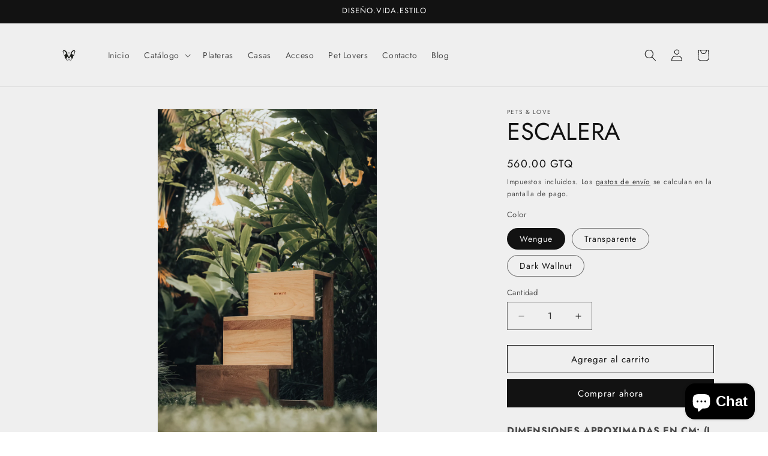

--- FILE ---
content_type: text/html; charset=utf-8
request_url: https://petsandlovegt.com/products/escalera-para-perro
body_size: 29558
content:
<!doctype html>
<html class="js" lang="es">
  <head>
    <meta charset="utf-8">
    <meta http-equiv="X-UA-Compatible" content="IE=edge">
    <meta name="viewport" content="width=device-width,initial-scale=1">
    <meta name="theme-color" content="">
    <link rel="canonical" href="https://petsandlovegt.com/products/escalera-para-perro"><link rel="icon" type="image/png" href="//petsandlovegt.com/cdn/shop/files/PNG.png?crop=center&height=32&v=1657148219&width=32"><link rel="preconnect" href="https://fonts.shopifycdn.com" crossorigin><title>
      ESCALERA
 &ndash; petsandlove-gt</title>

    
      <meta name="description" content="DIMENSIONES APROXIMADAS EN CM: (L x An x Al) 80 x 40 x 60 4 escalones de: 20 x 40 x 15 PROCESO DE PRODUCCIÓN Y CONTROL DE CALIDAD La madera utilizada es una materia prima natural renovable y, sobre todo, respetuosa con el medio ambiente que, producida adecuadamente, ofrece las mejores condiciones para la sostenibilidad">
    

    

<meta property="og:site_name" content="petsandlove-gt">
<meta property="og:url" content="https://petsandlovegt.com/products/escalera-para-perro">
<meta property="og:title" content="ESCALERA">
<meta property="og:type" content="product">
<meta property="og:description" content="DIMENSIONES APROXIMADAS EN CM: (L x An x Al) 80 x 40 x 60 4 escalones de: 20 x 40 x 15 PROCESO DE PRODUCCIÓN Y CONTROL DE CALIDAD La madera utilizada es una materia prima natural renovable y, sobre todo, respetuosa con el medio ambiente que, producida adecuadamente, ofrece las mejores condiciones para la sostenibilidad"><meta property="og:image" content="http://petsandlovegt.com/cdn/shop/products/275374280_5471948272832989_3934703835482064763_n.jpg?v=1656795467">
  <meta property="og:image:secure_url" content="https://petsandlovegt.com/cdn/shop/products/275374280_5471948272832989_3934703835482064763_n.jpg?v=1656795467">
  <meta property="og:image:width" content="3217">
  <meta property="og:image:height" content="4825"><meta property="og:price:amount" content="560.00">
  <meta property="og:price:currency" content="GTQ"><meta name="twitter:card" content="summary_large_image">
<meta name="twitter:title" content="ESCALERA">
<meta name="twitter:description" content="DIMENSIONES APROXIMADAS EN CM: (L x An x Al) 80 x 40 x 60 4 escalones de: 20 x 40 x 15 PROCESO DE PRODUCCIÓN Y CONTROL DE CALIDAD La madera utilizada es una materia prima natural renovable y, sobre todo, respetuosa con el medio ambiente que, producida adecuadamente, ofrece las mejores condiciones para la sostenibilidad">


    <script src="//petsandlovegt.com/cdn/shop/t/9/assets/constants.js?v=132983761750457495441738080127" defer="defer"></script>
    <script src="//petsandlovegt.com/cdn/shop/t/9/assets/pubsub.js?v=158357773527763999511738080129" defer="defer"></script>
    <script src="//petsandlovegt.com/cdn/shop/t/9/assets/global.js?v=152862011079830610291738080127" defer="defer"></script>
    <script src="//petsandlovegt.com/cdn/shop/t/9/assets/details-disclosure.js?v=13653116266235556501738080127" defer="defer"></script>
    <script src="//petsandlovegt.com/cdn/shop/t/9/assets/details-modal.js?v=25581673532751508451738080127" defer="defer"></script>
    <script src="//petsandlovegt.com/cdn/shop/t/9/assets/search-form.js?v=133129549252120666541738080129" defer="defer"></script><script src="//petsandlovegt.com/cdn/shop/t/9/assets/animations.js?v=88693664871331136111738080126" defer="defer"></script><script>window.performance && window.performance.mark && window.performance.mark('shopify.content_for_header.start');</script><meta name="facebook-domain-verification" content="l293gu5gqsc060p7kw06o4pkpl0nyj">
<meta id="shopify-digital-wallet" name="shopify-digital-wallet" content="/65113161961/digital_wallets/dialog">
<link rel="alternate" type="application/json+oembed" href="https://petsandlovegt.com/products/escalera-para-perro.oembed">
<script async="async" src="/checkouts/internal/preloads.js?locale=es-GT"></script>
<script id="shopify-features" type="application/json">{"accessToken":"7d44f094e08fa5ae8b2c5986ce7cc353","betas":["rich-media-storefront-analytics"],"domain":"petsandlovegt.com","predictiveSearch":true,"shopId":65113161961,"locale":"es"}</script>
<script>var Shopify = Shopify || {};
Shopify.shop = "petsandlove-gt.myshopify.com";
Shopify.locale = "es";
Shopify.currency = {"active":"GTQ","rate":"1.0"};
Shopify.country = "GT";
Shopify.theme = {"name":"Updated copy of Dawn","id":146688868585,"schema_name":"Dawn","schema_version":"15.2.0","theme_store_id":887,"role":"main"};
Shopify.theme.handle = "null";
Shopify.theme.style = {"id":null,"handle":null};
Shopify.cdnHost = "petsandlovegt.com/cdn";
Shopify.routes = Shopify.routes || {};
Shopify.routes.root = "/";</script>
<script type="module">!function(o){(o.Shopify=o.Shopify||{}).modules=!0}(window);</script>
<script>!function(o){function n(){var o=[];function n(){o.push(Array.prototype.slice.apply(arguments))}return n.q=o,n}var t=o.Shopify=o.Shopify||{};t.loadFeatures=n(),t.autoloadFeatures=n()}(window);</script>
<script id="shop-js-analytics" type="application/json">{"pageType":"product"}</script>
<script defer="defer" async type="module" src="//petsandlovegt.com/cdn/shopifycloud/shop-js/modules/v2/client.init-shop-cart-sync_2Gr3Q33f.es.esm.js"></script>
<script defer="defer" async type="module" src="//petsandlovegt.com/cdn/shopifycloud/shop-js/modules/v2/chunk.common_noJfOIa7.esm.js"></script>
<script defer="defer" async type="module" src="//petsandlovegt.com/cdn/shopifycloud/shop-js/modules/v2/chunk.modal_Deo2FJQo.esm.js"></script>
<script type="module">
  await import("//petsandlovegt.com/cdn/shopifycloud/shop-js/modules/v2/client.init-shop-cart-sync_2Gr3Q33f.es.esm.js");
await import("//petsandlovegt.com/cdn/shopifycloud/shop-js/modules/v2/chunk.common_noJfOIa7.esm.js");
await import("//petsandlovegt.com/cdn/shopifycloud/shop-js/modules/v2/chunk.modal_Deo2FJQo.esm.js");

  window.Shopify.SignInWithShop?.initShopCartSync?.({"fedCMEnabled":true,"windoidEnabled":true});

</script>
<script>(function() {
  var isLoaded = false;
  function asyncLoad() {
    if (isLoaded) return;
    isLoaded = true;
    var urls = ["\/\/cdn.shopify.com\/proxy\/2cb15f15e1a7db291fe798b35948cb0b8d66355228a9747566031a0c9e1e4e08\/obscure-escarpment-2240.herokuapp.com\/js\/best_custom_product_options.js?shop=petsandlove-gt.myshopify.com\u0026sp-cache-control=cHVibGljLCBtYXgtYWdlPTkwMA","https:\/\/loox.io\/widget\/4yg3wVjTi3\/loox.1658107211347.js?shop=petsandlove-gt.myshopify.com"];
    for (var i = 0; i < urls.length; i++) {
      var s = document.createElement('script');
      s.type = 'text/javascript';
      s.async = true;
      s.src = urls[i];
      var x = document.getElementsByTagName('script')[0];
      x.parentNode.insertBefore(s, x);
    }
  };
  if(window.attachEvent) {
    window.attachEvent('onload', asyncLoad);
  } else {
    window.addEventListener('load', asyncLoad, false);
  }
})();</script>
<script id="__st">var __st={"a":65113161961,"offset":-21600,"reqid":"b6c865c1-cdb1-4d3e-99e2-b51c876cfb8d-1769045512","pageurl":"petsandlovegt.com\/products\/escalera-para-perro","u":"ea10a3ebbc28","p":"product","rtyp":"product","rid":7775964692713};</script>
<script>window.ShopifyPaypalV4VisibilityTracking = true;</script>
<script id="captcha-bootstrap">!function(){'use strict';const t='contact',e='account',n='new_comment',o=[[t,t],['blogs',n],['comments',n],[t,'customer']],c=[[e,'customer_login'],[e,'guest_login'],[e,'recover_customer_password'],[e,'create_customer']],r=t=>t.map((([t,e])=>`form[action*='/${t}']:not([data-nocaptcha='true']) input[name='form_type'][value='${e}']`)).join(','),a=t=>()=>t?[...document.querySelectorAll(t)].map((t=>t.form)):[];function s(){const t=[...o],e=r(t);return a(e)}const i='password',u='form_key',d=['recaptcha-v3-token','g-recaptcha-response','h-captcha-response',i],f=()=>{try{return window.sessionStorage}catch{return}},m='__shopify_v',_=t=>t.elements[u];function p(t,e,n=!1){try{const o=window.sessionStorage,c=JSON.parse(o.getItem(e)),{data:r}=function(t){const{data:e,action:n}=t;return t[m]||n?{data:e,action:n}:{data:t,action:n}}(c);for(const[e,n]of Object.entries(r))t.elements[e]&&(t.elements[e].value=n);n&&o.removeItem(e)}catch(o){console.error('form repopulation failed',{error:o})}}const l='form_type',E='cptcha';function T(t){t.dataset[E]=!0}const w=window,h=w.document,L='Shopify',v='ce_forms',y='captcha';let A=!1;((t,e)=>{const n=(g='f06e6c50-85a8-45c8-87d0-21a2b65856fe',I='https://cdn.shopify.com/shopifycloud/storefront-forms-hcaptcha/ce_storefront_forms_captcha_hcaptcha.v1.5.2.iife.js',D={infoText:'Protegido por hCaptcha',privacyText:'Privacidad',termsText:'Términos'},(t,e,n)=>{const o=w[L][v],c=o.bindForm;if(c)return c(t,g,e,D).then(n);var r;o.q.push([[t,g,e,D],n]),r=I,A||(h.body.append(Object.assign(h.createElement('script'),{id:'captcha-provider',async:!0,src:r})),A=!0)});var g,I,D;w[L]=w[L]||{},w[L][v]=w[L][v]||{},w[L][v].q=[],w[L][y]=w[L][y]||{},w[L][y].protect=function(t,e){n(t,void 0,e),T(t)},Object.freeze(w[L][y]),function(t,e,n,w,h,L){const[v,y,A,g]=function(t,e,n){const i=e?o:[],u=t?c:[],d=[...i,...u],f=r(d),m=r(i),_=r(d.filter((([t,e])=>n.includes(e))));return[a(f),a(m),a(_),s()]}(w,h,L),I=t=>{const e=t.target;return e instanceof HTMLFormElement?e:e&&e.form},D=t=>v().includes(t);t.addEventListener('submit',(t=>{const e=I(t);if(!e)return;const n=D(e)&&!e.dataset.hcaptchaBound&&!e.dataset.recaptchaBound,o=_(e),c=g().includes(e)&&(!o||!o.value);(n||c)&&t.preventDefault(),c&&!n&&(function(t){try{if(!f())return;!function(t){const e=f();if(!e)return;const n=_(t);if(!n)return;const o=n.value;o&&e.removeItem(o)}(t);const e=Array.from(Array(32),(()=>Math.random().toString(36)[2])).join('');!function(t,e){_(t)||t.append(Object.assign(document.createElement('input'),{type:'hidden',name:u})),t.elements[u].value=e}(t,e),function(t,e){const n=f();if(!n)return;const o=[...t.querySelectorAll(`input[type='${i}']`)].map((({name:t})=>t)),c=[...d,...o],r={};for(const[a,s]of new FormData(t).entries())c.includes(a)||(r[a]=s);n.setItem(e,JSON.stringify({[m]:1,action:t.action,data:r}))}(t,e)}catch(e){console.error('failed to persist form',e)}}(e),e.submit())}));const S=(t,e)=>{t&&!t.dataset[E]&&(n(t,e.some((e=>e===t))),T(t))};for(const o of['focusin','change'])t.addEventListener(o,(t=>{const e=I(t);D(e)&&S(e,y())}));const B=e.get('form_key'),M=e.get(l),P=B&&M;t.addEventListener('DOMContentLoaded',(()=>{const t=y();if(P)for(const e of t)e.elements[l].value===M&&p(e,B);[...new Set([...A(),...v().filter((t=>'true'===t.dataset.shopifyCaptcha))])].forEach((e=>S(e,t)))}))}(h,new URLSearchParams(w.location.search),n,t,e,['guest_login'])})(!0,!0)}();</script>
<script integrity="sha256-4kQ18oKyAcykRKYeNunJcIwy7WH5gtpwJnB7kiuLZ1E=" data-source-attribution="shopify.loadfeatures" defer="defer" src="//petsandlovegt.com/cdn/shopifycloud/storefront/assets/storefront/load_feature-a0a9edcb.js" crossorigin="anonymous"></script>
<script data-source-attribution="shopify.dynamic_checkout.dynamic.init">var Shopify=Shopify||{};Shopify.PaymentButton=Shopify.PaymentButton||{isStorefrontPortableWallets:!0,init:function(){window.Shopify.PaymentButton.init=function(){};var t=document.createElement("script");t.src="https://petsandlovegt.com/cdn/shopifycloud/portable-wallets/latest/portable-wallets.es.js",t.type="module",document.head.appendChild(t)}};
</script>
<script data-source-attribution="shopify.dynamic_checkout.buyer_consent">
  function portableWalletsHideBuyerConsent(e){var t=document.getElementById("shopify-buyer-consent"),n=document.getElementById("shopify-subscription-policy-button");t&&n&&(t.classList.add("hidden"),t.setAttribute("aria-hidden","true"),n.removeEventListener("click",e))}function portableWalletsShowBuyerConsent(e){var t=document.getElementById("shopify-buyer-consent"),n=document.getElementById("shopify-subscription-policy-button");t&&n&&(t.classList.remove("hidden"),t.removeAttribute("aria-hidden"),n.addEventListener("click",e))}window.Shopify?.PaymentButton&&(window.Shopify.PaymentButton.hideBuyerConsent=portableWalletsHideBuyerConsent,window.Shopify.PaymentButton.showBuyerConsent=portableWalletsShowBuyerConsent);
</script>
<script>
  function portableWalletsCleanup(e){e&&e.src&&console.error("Failed to load portable wallets script "+e.src);var t=document.querySelectorAll("shopify-accelerated-checkout .shopify-payment-button__skeleton, shopify-accelerated-checkout-cart .wallet-cart-button__skeleton"),e=document.getElementById("shopify-buyer-consent");for(let e=0;e<t.length;e++)t[e].remove();e&&e.remove()}function portableWalletsNotLoadedAsModule(e){e instanceof ErrorEvent&&"string"==typeof e.message&&e.message.includes("import.meta")&&"string"==typeof e.filename&&e.filename.includes("portable-wallets")&&(window.removeEventListener("error",portableWalletsNotLoadedAsModule),window.Shopify.PaymentButton.failedToLoad=e,"loading"===document.readyState?document.addEventListener("DOMContentLoaded",window.Shopify.PaymentButton.init):window.Shopify.PaymentButton.init())}window.addEventListener("error",portableWalletsNotLoadedAsModule);
</script>

<script type="module" src="https://petsandlovegt.com/cdn/shopifycloud/portable-wallets/latest/portable-wallets.es.js" onError="portableWalletsCleanup(this)" crossorigin="anonymous"></script>
<script nomodule>
  document.addEventListener("DOMContentLoaded", portableWalletsCleanup);
</script>

<link id="shopify-accelerated-checkout-styles" rel="stylesheet" media="screen" href="https://petsandlovegt.com/cdn/shopifycloud/portable-wallets/latest/accelerated-checkout-backwards-compat.css" crossorigin="anonymous">
<style id="shopify-accelerated-checkout-cart">
        #shopify-buyer-consent {
  margin-top: 1em;
  display: inline-block;
  width: 100%;
}

#shopify-buyer-consent.hidden {
  display: none;
}

#shopify-subscription-policy-button {
  background: none;
  border: none;
  padding: 0;
  text-decoration: underline;
  font-size: inherit;
  cursor: pointer;
}

#shopify-subscription-policy-button::before {
  box-shadow: none;
}

      </style>
<script id="sections-script" data-sections="header" defer="defer" src="//petsandlovegt.com/cdn/shop/t/9/compiled_assets/scripts.js?v=518"></script>
<script>window.performance && window.performance.mark && window.performance.mark('shopify.content_for_header.end');</script>


    <style data-shopify>
      @font-face {
  font-family: Jost;
  font-weight: 400;
  font-style: normal;
  font-display: swap;
  src: url("//petsandlovegt.com/cdn/fonts/jost/jost_n4.d47a1b6347ce4a4c9f437608011273009d91f2b7.woff2") format("woff2"),
       url("//petsandlovegt.com/cdn/fonts/jost/jost_n4.791c46290e672b3f85c3d1c651ef2efa3819eadd.woff") format("woff");
}

      @font-face {
  font-family: Jost;
  font-weight: 700;
  font-style: normal;
  font-display: swap;
  src: url("//petsandlovegt.com/cdn/fonts/jost/jost_n7.921dc18c13fa0b0c94c5e2517ffe06139c3615a3.woff2") format("woff2"),
       url("//petsandlovegt.com/cdn/fonts/jost/jost_n7.cbfc16c98c1e195f46c536e775e4e959c5f2f22b.woff") format("woff");
}

      @font-face {
  font-family: Jost;
  font-weight: 400;
  font-style: italic;
  font-display: swap;
  src: url("//petsandlovegt.com/cdn/fonts/jost/jost_i4.b690098389649750ada222b9763d55796c5283a5.woff2") format("woff2"),
       url("//petsandlovegt.com/cdn/fonts/jost/jost_i4.fd766415a47e50b9e391ae7ec04e2ae25e7e28b0.woff") format("woff");
}

      @font-face {
  font-family: Jost;
  font-weight: 700;
  font-style: italic;
  font-display: swap;
  src: url("//petsandlovegt.com/cdn/fonts/jost/jost_i7.d8201b854e41e19d7ed9b1a31fe4fe71deea6d3f.woff2") format("woff2"),
       url("//petsandlovegt.com/cdn/fonts/jost/jost_i7.eae515c34e26b6c853efddc3fc0c552e0de63757.woff") format("woff");
}

      @font-face {
  font-family: Jost;
  font-weight: 400;
  font-style: normal;
  font-display: swap;
  src: url("//petsandlovegt.com/cdn/fonts/jost/jost_n4.d47a1b6347ce4a4c9f437608011273009d91f2b7.woff2") format("woff2"),
       url("//petsandlovegt.com/cdn/fonts/jost/jost_n4.791c46290e672b3f85c3d1c651ef2efa3819eadd.woff") format("woff");
}


      
        :root,
        .color-scheme-1 {
          --color-background: 255,255,255;
        
          --gradient-background: #ffffff;
        

        

        --color-foreground: 18,18,18;
        --color-background-contrast: 191,191,191;
        --color-shadow: 18,18,18;
        --color-button: 18,18,18;
        --color-button-text: 255,255,255;
        --color-secondary-button: 255,255,255;
        --color-secondary-button-text: 18,18,18;
        --color-link: 18,18,18;
        --color-badge-foreground: 18,18,18;
        --color-badge-background: 255,255,255;
        --color-badge-border: 18,18,18;
        --payment-terms-background-color: rgb(255 255 255);
      }
      
        
        .color-scheme-2 {
          --color-background: 243,243,243;
        
          --gradient-background: #f3f3f3;
        

        

        --color-foreground: 18,18,18;
        --color-background-contrast: 179,179,179;
        --color-shadow: 18,18,18;
        --color-button: 18,18,18;
        --color-button-text: 243,243,243;
        --color-secondary-button: 243,243,243;
        --color-secondary-button-text: 18,18,18;
        --color-link: 18,18,18;
        --color-badge-foreground: 18,18,18;
        --color-badge-background: 243,243,243;
        --color-badge-border: 18,18,18;
        --payment-terms-background-color: rgb(243 243 243);
      }
      
        
        .color-scheme-3 {
          --color-background: 36,40,51;
        
          --gradient-background: #242833;
        

        

        --color-foreground: 255,255,255;
        --color-background-contrast: 47,52,66;
        --color-shadow: 18,18,18;
        --color-button: 255,255,255;
        --color-button-text: 0,0,0;
        --color-secondary-button: 36,40,51;
        --color-secondary-button-text: 255,255,255;
        --color-link: 255,255,255;
        --color-badge-foreground: 255,255,255;
        --color-badge-background: 36,40,51;
        --color-badge-border: 255,255,255;
        --payment-terms-background-color: rgb(36 40 51);
      }
      
        
        .color-scheme-4 {
          --color-background: 18,18,18;
        
          --gradient-background: #121212;
        

        

        --color-foreground: 255,255,255;
        --color-background-contrast: 146,146,146;
        --color-shadow: 18,18,18;
        --color-button: 255,255,255;
        --color-button-text: 18,18,18;
        --color-secondary-button: 18,18,18;
        --color-secondary-button-text: 255,255,255;
        --color-link: 255,255,255;
        --color-badge-foreground: 255,255,255;
        --color-badge-background: 18,18,18;
        --color-badge-border: 255,255,255;
        --payment-terms-background-color: rgb(18 18 18);
      }
      
        
        .color-scheme-5 {
          --color-background: 51,79,180;
        
          --gradient-background: #334fb4;
        

        

        --color-foreground: 255,255,255;
        --color-background-contrast: 23,35,81;
        --color-shadow: 18,18,18;
        --color-button: 255,255,255;
        --color-button-text: 51,79,180;
        --color-secondary-button: 51,79,180;
        --color-secondary-button-text: 255,255,255;
        --color-link: 255,255,255;
        --color-badge-foreground: 255,255,255;
        --color-badge-background: 51,79,180;
        --color-badge-border: 255,255,255;
        --payment-terms-background-color: rgb(51 79 180);
      }
      
        
        .color-scheme-d7eb157c-d70f-4494-8c11-743b3a6a3dec {
          --color-background: 239,239,239;
        
          --gradient-background: #efefef;
        

        

        --color-foreground: 18,18,18;
        --color-background-contrast: 175,175,175;
        --color-shadow: 18,18,18;
        --color-button: 18,18,18;
        --color-button-text: 255,255,255;
        --color-secondary-button: 239,239,239;
        --color-secondary-button-text: 18,18,18;
        --color-link: 18,18,18;
        --color-badge-foreground: 18,18,18;
        --color-badge-background: 239,239,239;
        --color-badge-border: 18,18,18;
        --payment-terms-background-color: rgb(239 239 239);
      }
      

      body, .color-scheme-1, .color-scheme-2, .color-scheme-3, .color-scheme-4, .color-scheme-5, .color-scheme-d7eb157c-d70f-4494-8c11-743b3a6a3dec {
        color: rgba(var(--color-foreground), 0.75);
        background-color: rgb(var(--color-background));
      }

      :root {
        --font-body-family: Jost, sans-serif;
        --font-body-style: normal;
        --font-body-weight: 400;
        --font-body-weight-bold: 700;

        --font-heading-family: Jost, sans-serif;
        --font-heading-style: normal;
        --font-heading-weight: 400;

        --font-body-scale: 1.0;
        --font-heading-scale: 1.0;

        --media-padding: px;
        --media-border-opacity: 0.05;
        --media-border-width: 1px;
        --media-radius: 0px;
        --media-shadow-opacity: 0.0;
        --media-shadow-horizontal-offset: 0px;
        --media-shadow-vertical-offset: 4px;
        --media-shadow-blur-radius: 5px;
        --media-shadow-visible: 0;

        --page-width: 120rem;
        --page-width-margin: 0rem;

        --product-card-image-padding: 0.0rem;
        --product-card-corner-radius: 0.0rem;
        --product-card-text-alignment: left;
        --product-card-border-width: 0.0rem;
        --product-card-border-opacity: 0.1;
        --product-card-shadow-opacity: 0.0;
        --product-card-shadow-visible: 0;
        --product-card-shadow-horizontal-offset: 0.0rem;
        --product-card-shadow-vertical-offset: 0.4rem;
        --product-card-shadow-blur-radius: 0.5rem;

        --collection-card-image-padding: 0.0rem;
        --collection-card-corner-radius: 0.0rem;
        --collection-card-text-alignment: left;
        --collection-card-border-width: 0.0rem;
        --collection-card-border-opacity: 0.0;
        --collection-card-shadow-opacity: 0.1;
        --collection-card-shadow-visible: 1;
        --collection-card-shadow-horizontal-offset: 0.0rem;
        --collection-card-shadow-vertical-offset: 0.0rem;
        --collection-card-shadow-blur-radius: 0.0rem;

        --blog-card-image-padding: 0.0rem;
        --blog-card-corner-radius: 0.0rem;
        --blog-card-text-alignment: left;
        --blog-card-border-width: 0.0rem;
        --blog-card-border-opacity: 0.0;
        --blog-card-shadow-opacity: 0.1;
        --blog-card-shadow-visible: 1;
        --blog-card-shadow-horizontal-offset: 0.0rem;
        --blog-card-shadow-vertical-offset: 0.0rem;
        --blog-card-shadow-blur-radius: 0.0rem;

        --badge-corner-radius: 4.0rem;

        --popup-border-width: 1px;
        --popup-border-opacity: 0.1;
        --popup-corner-radius: 0px;
        --popup-shadow-opacity: 0.0;
        --popup-shadow-horizontal-offset: 0px;
        --popup-shadow-vertical-offset: 4px;
        --popup-shadow-blur-radius: 5px;

        --drawer-border-width: 1px;
        --drawer-border-opacity: 0.1;
        --drawer-shadow-opacity: 0.0;
        --drawer-shadow-horizontal-offset: 0px;
        --drawer-shadow-vertical-offset: 4px;
        --drawer-shadow-blur-radius: 5px;

        --spacing-sections-desktop: 0px;
        --spacing-sections-mobile: 0px;

        --grid-desktop-vertical-spacing: 8px;
        --grid-desktop-horizontal-spacing: 8px;
        --grid-mobile-vertical-spacing: 4px;
        --grid-mobile-horizontal-spacing: 4px;

        --text-boxes-border-opacity: 0.1;
        --text-boxes-border-width: 0px;
        --text-boxes-radius: 0px;
        --text-boxes-shadow-opacity: 0.0;
        --text-boxes-shadow-visible: 0;
        --text-boxes-shadow-horizontal-offset: 0px;
        --text-boxes-shadow-vertical-offset: 4px;
        --text-boxes-shadow-blur-radius: 5px;

        --buttons-radius: 0px;
        --buttons-radius-outset: 0px;
        --buttons-border-width: 1px;
        --buttons-border-opacity: 1.0;
        --buttons-shadow-opacity: 0.0;
        --buttons-shadow-visible: 0;
        --buttons-shadow-horizontal-offset: 0px;
        --buttons-shadow-vertical-offset: 4px;
        --buttons-shadow-blur-radius: 5px;
        --buttons-border-offset: 0px;

        --inputs-radius: 0px;
        --inputs-border-width: 1px;
        --inputs-border-opacity: 0.55;
        --inputs-shadow-opacity: 0.0;
        --inputs-shadow-horizontal-offset: 0px;
        --inputs-margin-offset: 0px;
        --inputs-shadow-vertical-offset: 4px;
        --inputs-shadow-blur-radius: 5px;
        --inputs-radius-outset: 0px;

        --variant-pills-radius: 40px;
        --variant-pills-border-width: 1px;
        --variant-pills-border-opacity: 0.55;
        --variant-pills-shadow-opacity: 0.0;
        --variant-pills-shadow-horizontal-offset: 0px;
        --variant-pills-shadow-vertical-offset: 4px;
        --variant-pills-shadow-blur-radius: 5px;
      }

      *,
      *::before,
      *::after {
        box-sizing: inherit;
      }

      html {
        box-sizing: border-box;
        font-size: calc(var(--font-body-scale) * 62.5%);
        height: 100%;
      }

      body {
        display: grid;
        grid-template-rows: auto auto 1fr auto;
        grid-template-columns: 100%;
        min-height: 100%;
        margin: 0;
        font-size: 1.5rem;
        letter-spacing: 0.06rem;
        line-height: calc(1 + 0.8 / var(--font-body-scale));
        font-family: var(--font-body-family);
        font-style: var(--font-body-style);
        font-weight: var(--font-body-weight);
      }

      @media screen and (min-width: 750px) {
        body {
          font-size: 1.6rem;
        }
      }
    </style>

    <link href="//petsandlovegt.com/cdn/shop/t/9/assets/base.css?v=159841507637079171801738080126" rel="stylesheet" type="text/css" media="all" />
    <link rel="stylesheet" href="//petsandlovegt.com/cdn/shop/t/9/assets/component-cart-items.css?v=123238115697927560811738080127" media="print" onload="this.media='all'">
      <link rel="preload" as="font" href="//petsandlovegt.com/cdn/fonts/jost/jost_n4.d47a1b6347ce4a4c9f437608011273009d91f2b7.woff2" type="font/woff2" crossorigin>
      

      <link rel="preload" as="font" href="//petsandlovegt.com/cdn/fonts/jost/jost_n4.d47a1b6347ce4a4c9f437608011273009d91f2b7.woff2" type="font/woff2" crossorigin>
      
<link
        rel="stylesheet"
        href="//petsandlovegt.com/cdn/shop/t/9/assets/component-predictive-search.css?v=118923337488134913561738080127"
        media="print"
        onload="this.media='all'"
      ><script>
      if (Shopify.designMode) {
        document.documentElement.classList.add('shopify-design-mode');
      }
    </script>
  <!-- BEGIN app block: shopify://apps/vo-product-options/blocks/embed-block/430cbd7b-bd20-4c16-ba41-db6f4c645164 --><script>var bcpo_product={"id":7775964692713,"title":"ESCALERA","handle":"escalera-para-perro","description":"\u003cp\u003e\u003cstrong _msthash=\"164512\" _msttexthash=\"483002\"\u003eDIMENSIONES APROXIMADAS EN CM: (L x An x Al)\u003c\/strong\u003e\u003c\/p\u003e\n\u003cp _msthash=\"147983\" _msttexthash=\"74334\"\u003e80 x 40 x 60\u003c\/p\u003e\n\u003cp _msthash=\"98970\" _msttexthash=\"379847\"\u003e4 escalones de: 20 x 40 x 15\u003c\/p\u003e\n\u003cp\u003e\u003cstrong _msthash=\"468476\" _msttexthash=\"887159\"\u003ePROCESO DE PRODUCCIÓN Y CONTROL DE CALIDAD\u003c\/strong\u003e\u003c\/p\u003e\n\u003cp _msthash=\"600997\" _msttexthash=\"87366383\"\u003eLa madera utilizada es una materia prima natural renovable y, sobre todo, respetuosa con el medio ambiente que, producida adecuadamente, ofrece las mejores condiciones para la sostenibilidad. Por lo tanto, solo utilizamos madera con certificado para todos nuestros productos de madera. El certificado garantiza un origen seguro, responsable y sostenible de la preservación a largo plazo de nuestros bosques.\u003c\/p\u003e\n\u003cp _msthash=\"749118\" _msttexthash=\"5699213\"\u003eEl color de las escaleras puede variar a tono más oscuro o claro, esto dependiendo de las betas madera.\u003c\/p\u003e\n\u003cp _msthash=\"749118\" _msttexthash=\"5699213\"\u003e\u003cstrong\u003eProducto elaborado 100% con madera Palo Blanco.\u003c\/strong\u003e\u003c\/p\u003e","published_at":"2022-07-12T23:05:57-06:00","created_at":"2022-07-02T14:57:45-06:00","vendor":"Pets \u0026 Love","type":"Animals \u0026 Pet Supplies","tags":["acceso","Escalera"],"price":56000,"price_min":56000,"price_max":56000,"available":true,"price_varies":false,"compare_at_price":null,"compare_at_price_min":0,"compare_at_price_max":0,"compare_at_price_varies":false,"variants":[{"id":44250524483817,"title":"Wengue","option1":"Wengue","option2":null,"option3":null,"sku":"","requires_shipping":true,"taxable":false,"featured_image":null,"available":true,"name":"ESCALERA - Wengue","public_title":"Wengue","options":["Wengue"],"price":56000,"weight":0,"compare_at_price":null,"inventory_management":"shopify","barcode":"","requires_selling_plan":false,"selling_plan_allocations":[]},{"id":44250524516585,"title":"Transparente","option1":"Transparente","option2":null,"option3":null,"sku":"","requires_shipping":true,"taxable":false,"featured_image":null,"available":true,"name":"ESCALERA - Transparente","public_title":"Transparente","options":["Transparente"],"price":56000,"weight":0,"compare_at_price":null,"inventory_management":"shopify","barcode":"","requires_selling_plan":false,"selling_plan_allocations":[]},{"id":44250524549353,"title":"Dark Wallnut","option1":"Dark Wallnut","option2":null,"option3":null,"sku":"","requires_shipping":true,"taxable":false,"featured_image":null,"available":true,"name":"ESCALERA - Dark Wallnut","public_title":"Dark Wallnut","options":["Dark Wallnut"],"price":56000,"weight":0,"compare_at_price":null,"inventory_management":"shopify","barcode":"","requires_selling_plan":false,"selling_plan_allocations":[]}],"images":["\/\/petsandlovegt.com\/cdn\/shop\/products\/275374280_5471948272832989_3934703835482064763_n.jpg?v=1656795467","\/\/petsandlovegt.com\/cdn\/shop\/products\/278.jpg?v=1660694518","\/\/petsandlovegt.com\/cdn\/shop\/products\/279.jpg?v=1660694518","\/\/petsandlovegt.com\/cdn\/shop\/products\/280.jpg?v=1660694518"],"featured_image":"\/\/petsandlovegt.com\/cdn\/shop\/products\/275374280_5471948272832989_3934703835482064763_n.jpg?v=1656795467","options":["Color"],"media":[{"alt":null,"id":30571852267753,"position":1,"preview_image":{"aspect_ratio":0.667,"height":4825,"width":3217,"src":"\/\/petsandlovegt.com\/cdn\/shop\/products\/275374280_5471948272832989_3934703835482064763_n.jpg?v=1656795467"},"aspect_ratio":0.667,"height":4825,"media_type":"image","src":"\/\/petsandlovegt.com\/cdn\/shop\/products\/275374280_5471948272832989_3934703835482064763_n.jpg?v=1656795467","width":3217},{"alt":null,"id":31043215163625,"position":2,"preview_image":{"aspect_ratio":0.8,"height":1024,"width":819,"src":"\/\/petsandlovegt.com\/cdn\/shop\/products\/278.jpg?v=1660694518"},"aspect_ratio":0.8,"height":1024,"media_type":"image","src":"\/\/petsandlovegt.com\/cdn\/shop\/products\/278.jpg?v=1660694518","width":819},{"alt":null,"id":31043215196393,"position":3,"preview_image":{"aspect_ratio":0.8,"height":1024,"width":819,"src":"\/\/petsandlovegt.com\/cdn\/shop\/products\/279.jpg?v=1660694518"},"aspect_ratio":0.8,"height":1024,"media_type":"image","src":"\/\/petsandlovegt.com\/cdn\/shop\/products\/279.jpg?v=1660694518","width":819},{"alt":null,"id":31043215229161,"position":4,"preview_image":{"aspect_ratio":0.801,"height":1024,"width":820,"src":"\/\/petsandlovegt.com\/cdn\/shop\/products\/280.jpg?v=1660694518"},"aspect_ratio":0.801,"height":1024,"media_type":"image","src":"\/\/petsandlovegt.com\/cdn\/shop\/products\/280.jpg?v=1660694518","width":820}],"requires_selling_plan":false,"selling_plan_groups":[],"content":"\u003cp\u003e\u003cstrong _msthash=\"164512\" _msttexthash=\"483002\"\u003eDIMENSIONES APROXIMADAS EN CM: (L x An x Al)\u003c\/strong\u003e\u003c\/p\u003e\n\u003cp _msthash=\"147983\" _msttexthash=\"74334\"\u003e80 x 40 x 60\u003c\/p\u003e\n\u003cp _msthash=\"98970\" _msttexthash=\"379847\"\u003e4 escalones de: 20 x 40 x 15\u003c\/p\u003e\n\u003cp\u003e\u003cstrong _msthash=\"468476\" _msttexthash=\"887159\"\u003ePROCESO DE PRODUCCIÓN Y CONTROL DE CALIDAD\u003c\/strong\u003e\u003c\/p\u003e\n\u003cp _msthash=\"600997\" _msttexthash=\"87366383\"\u003eLa madera utilizada es una materia prima natural renovable y, sobre todo, respetuosa con el medio ambiente que, producida adecuadamente, ofrece las mejores condiciones para la sostenibilidad. Por lo tanto, solo utilizamos madera con certificado para todos nuestros productos de madera. El certificado garantiza un origen seguro, responsable y sostenible de la preservación a largo plazo de nuestros bosques.\u003c\/p\u003e\n\u003cp _msthash=\"749118\" _msttexthash=\"5699213\"\u003eEl color de las escaleras puede variar a tono más oscuro o claro, esto dependiendo de las betas madera.\u003c\/p\u003e\n\u003cp _msthash=\"749118\" _msttexthash=\"5699213\"\u003e\u003cstrong\u003eProducto elaborado 100% con madera Palo Blanco.\u003c\/strong\u003e\u003c\/p\u003e"}; bcpo_product.options_with_values = [{"name":"Color","position":1,"values":["Wengue","Transparente","Dark Wallnut"]}];  var bcpo_settings=bcpo_settings || {"fallback":"default","auto_select":"on","load_main_image":"on","replaceImage":"on","border_style":"round","tooltips":"show","sold_out_style":"transparent","theme":"light","jumbo_colors":"medium","jumbo_images":"medium","circle_swatches":"","inventory_style":"amazon","override_ajax":"on","add_price_addons":"off","theme2":"on","money_format2":"{{amount}} GTQ","money_format_without_currency":"Q{{amount}}","show_currency":"off","file_upload_warning":"off","global_auto_image_options":"","global_color_options":"","global_colors":[{"key":"","value":"ecf42f"}]};var inventory_quantity = [];inventory_quantity.push(10);inventory_quantity.push(10);inventory_quantity.push(9);if(bcpo_product) { for (var i = 0; i < bcpo_product.variants.length; i += 1) { bcpo_product.variants[i].inventory_quantity = inventory_quantity[i]; }}window.bcpo = window.bcpo || {}; bcpo.cart = {"note":null,"attributes":{},"original_total_price":0,"total_price":0,"total_discount":0,"total_weight":0.0,"item_count":0,"items":[],"requires_shipping":false,"currency":"GTQ","items_subtotal_price":0,"cart_level_discount_applications":[],"checkout_charge_amount":0}; bcpo.ogFormData = FormData; bcpo.money_with_currency_format = "{{amount}} GTQ";bcpo.money_format = "Q{{amount}}"; if (bcpo_settings) { bcpo_settings.shop_currency = "GTQ";} else { var bcpo_settings = {shop_currency: "GTQ" }; }</script>


<!-- END app block --><script src="https://cdn.shopify.com/extensions/019bd967-c562-7ddb-90ed-985db7100bf5/best-custom-product-options-414/assets/best_custom_product_options.js" type="text/javascript" defer="defer"></script>
<link href="https://cdn.shopify.com/extensions/019bd967-c562-7ddb-90ed-985db7100bf5/best-custom-product-options-414/assets/bcpo-front.css" rel="stylesheet" type="text/css" media="all">
<script src="https://cdn.shopify.com/extensions/e8878072-2f6b-4e89-8082-94b04320908d/inbox-1254/assets/inbox-chat-loader.js" type="text/javascript" defer="defer"></script>
<link href="https://monorail-edge.shopifysvc.com" rel="dns-prefetch">
<script>(function(){if ("sendBeacon" in navigator && "performance" in window) {try {var session_token_from_headers = performance.getEntriesByType('navigation')[0].serverTiming.find(x => x.name == '_s').description;} catch {var session_token_from_headers = undefined;}var session_cookie_matches = document.cookie.match(/_shopify_s=([^;]*)/);var session_token_from_cookie = session_cookie_matches && session_cookie_matches.length === 2 ? session_cookie_matches[1] : "";var session_token = session_token_from_headers || session_token_from_cookie || "";function handle_abandonment_event(e) {var entries = performance.getEntries().filter(function(entry) {return /monorail-edge.shopifysvc.com/.test(entry.name);});if (!window.abandonment_tracked && entries.length === 0) {window.abandonment_tracked = true;var currentMs = Date.now();var navigation_start = performance.timing.navigationStart;var payload = {shop_id: 65113161961,url: window.location.href,navigation_start,duration: currentMs - navigation_start,session_token,page_type: "product"};window.navigator.sendBeacon("https://monorail-edge.shopifysvc.com/v1/produce", JSON.stringify({schema_id: "online_store_buyer_site_abandonment/1.1",payload: payload,metadata: {event_created_at_ms: currentMs,event_sent_at_ms: currentMs}}));}}window.addEventListener('pagehide', handle_abandonment_event);}}());</script>
<script id="web-pixels-manager-setup">(function e(e,d,r,n,o){if(void 0===o&&(o={}),!Boolean(null===(a=null===(i=window.Shopify)||void 0===i?void 0:i.analytics)||void 0===a?void 0:a.replayQueue)){var i,a;window.Shopify=window.Shopify||{};var t=window.Shopify;t.analytics=t.analytics||{};var s=t.analytics;s.replayQueue=[],s.publish=function(e,d,r){return s.replayQueue.push([e,d,r]),!0};try{self.performance.mark("wpm:start")}catch(e){}var l=function(){var e={modern:/Edge?\/(1{2}[4-9]|1[2-9]\d|[2-9]\d{2}|\d{4,})\.\d+(\.\d+|)|Firefox\/(1{2}[4-9]|1[2-9]\d|[2-9]\d{2}|\d{4,})\.\d+(\.\d+|)|Chrom(ium|e)\/(9{2}|\d{3,})\.\d+(\.\d+|)|(Maci|X1{2}).+ Version\/(15\.\d+|(1[6-9]|[2-9]\d|\d{3,})\.\d+)([,.]\d+|)( \(\w+\)|)( Mobile\/\w+|) Safari\/|Chrome.+OPR\/(9{2}|\d{3,})\.\d+\.\d+|(CPU[ +]OS|iPhone[ +]OS|CPU[ +]iPhone|CPU IPhone OS|CPU iPad OS)[ +]+(15[._]\d+|(1[6-9]|[2-9]\d|\d{3,})[._]\d+)([._]\d+|)|Android:?[ /-](13[3-9]|1[4-9]\d|[2-9]\d{2}|\d{4,})(\.\d+|)(\.\d+|)|Android.+Firefox\/(13[5-9]|1[4-9]\d|[2-9]\d{2}|\d{4,})\.\d+(\.\d+|)|Android.+Chrom(ium|e)\/(13[3-9]|1[4-9]\d|[2-9]\d{2}|\d{4,})\.\d+(\.\d+|)|SamsungBrowser\/([2-9]\d|\d{3,})\.\d+/,legacy:/Edge?\/(1[6-9]|[2-9]\d|\d{3,})\.\d+(\.\d+|)|Firefox\/(5[4-9]|[6-9]\d|\d{3,})\.\d+(\.\d+|)|Chrom(ium|e)\/(5[1-9]|[6-9]\d|\d{3,})\.\d+(\.\d+|)([\d.]+$|.*Safari\/(?![\d.]+ Edge\/[\d.]+$))|(Maci|X1{2}).+ Version\/(10\.\d+|(1[1-9]|[2-9]\d|\d{3,})\.\d+)([,.]\d+|)( \(\w+\)|)( Mobile\/\w+|) Safari\/|Chrome.+OPR\/(3[89]|[4-9]\d|\d{3,})\.\d+\.\d+|(CPU[ +]OS|iPhone[ +]OS|CPU[ +]iPhone|CPU IPhone OS|CPU iPad OS)[ +]+(10[._]\d+|(1[1-9]|[2-9]\d|\d{3,})[._]\d+)([._]\d+|)|Android:?[ /-](13[3-9]|1[4-9]\d|[2-9]\d{2}|\d{4,})(\.\d+|)(\.\d+|)|Mobile Safari.+OPR\/([89]\d|\d{3,})\.\d+\.\d+|Android.+Firefox\/(13[5-9]|1[4-9]\d|[2-9]\d{2}|\d{4,})\.\d+(\.\d+|)|Android.+Chrom(ium|e)\/(13[3-9]|1[4-9]\d|[2-9]\d{2}|\d{4,})\.\d+(\.\d+|)|Android.+(UC? ?Browser|UCWEB|U3)[ /]?(15\.([5-9]|\d{2,})|(1[6-9]|[2-9]\d|\d{3,})\.\d+)\.\d+|SamsungBrowser\/(5\.\d+|([6-9]|\d{2,})\.\d+)|Android.+MQ{2}Browser\/(14(\.(9|\d{2,})|)|(1[5-9]|[2-9]\d|\d{3,})(\.\d+|))(\.\d+|)|K[Aa][Ii]OS\/(3\.\d+|([4-9]|\d{2,})\.\d+)(\.\d+|)/},d=e.modern,r=e.legacy,n=navigator.userAgent;return n.match(d)?"modern":n.match(r)?"legacy":"unknown"}(),u="modern"===l?"modern":"legacy",c=(null!=n?n:{modern:"",legacy:""})[u],f=function(e){return[e.baseUrl,"/wpm","/b",e.hashVersion,"modern"===e.buildTarget?"m":"l",".js"].join("")}({baseUrl:d,hashVersion:r,buildTarget:u}),m=function(e){var d=e.version,r=e.bundleTarget,n=e.surface,o=e.pageUrl,i=e.monorailEndpoint;return{emit:function(e){var a=e.status,t=e.errorMsg,s=(new Date).getTime(),l=JSON.stringify({metadata:{event_sent_at_ms:s},events:[{schema_id:"web_pixels_manager_load/3.1",payload:{version:d,bundle_target:r,page_url:o,status:a,surface:n,error_msg:t},metadata:{event_created_at_ms:s}}]});if(!i)return console&&console.warn&&console.warn("[Web Pixels Manager] No Monorail endpoint provided, skipping logging."),!1;try{return self.navigator.sendBeacon.bind(self.navigator)(i,l)}catch(e){}var u=new XMLHttpRequest;try{return u.open("POST",i,!0),u.setRequestHeader("Content-Type","text/plain"),u.send(l),!0}catch(e){return console&&console.warn&&console.warn("[Web Pixels Manager] Got an unhandled error while logging to Monorail."),!1}}}}({version:r,bundleTarget:l,surface:e.surface,pageUrl:self.location.href,monorailEndpoint:e.monorailEndpoint});try{o.browserTarget=l,function(e){var d=e.src,r=e.async,n=void 0===r||r,o=e.onload,i=e.onerror,a=e.sri,t=e.scriptDataAttributes,s=void 0===t?{}:t,l=document.createElement("script"),u=document.querySelector("head"),c=document.querySelector("body");if(l.async=n,l.src=d,a&&(l.integrity=a,l.crossOrigin="anonymous"),s)for(var f in s)if(Object.prototype.hasOwnProperty.call(s,f))try{l.dataset[f]=s[f]}catch(e){}if(o&&l.addEventListener("load",o),i&&l.addEventListener("error",i),u)u.appendChild(l);else{if(!c)throw new Error("Did not find a head or body element to append the script");c.appendChild(l)}}({src:f,async:!0,onload:function(){if(!function(){var e,d;return Boolean(null===(d=null===(e=window.Shopify)||void 0===e?void 0:e.analytics)||void 0===d?void 0:d.initialized)}()){var d=window.webPixelsManager.init(e)||void 0;if(d){var r=window.Shopify.analytics;r.replayQueue.forEach((function(e){var r=e[0],n=e[1],o=e[2];d.publishCustomEvent(r,n,o)})),r.replayQueue=[],r.publish=d.publishCustomEvent,r.visitor=d.visitor,r.initialized=!0}}},onerror:function(){return m.emit({status:"failed",errorMsg:"".concat(f," has failed to load")})},sri:function(e){var d=/^sha384-[A-Za-z0-9+/=]+$/;return"string"==typeof e&&d.test(e)}(c)?c:"",scriptDataAttributes:o}),m.emit({status:"loading"})}catch(e){m.emit({status:"failed",errorMsg:(null==e?void 0:e.message)||"Unknown error"})}}})({shopId: 65113161961,storefrontBaseUrl: "https://petsandlovegt.com",extensionsBaseUrl: "https://extensions.shopifycdn.com/cdn/shopifycloud/web-pixels-manager",monorailEndpoint: "https://monorail-edge.shopifysvc.com/unstable/produce_batch",surface: "storefront-renderer",enabledBetaFlags: ["2dca8a86"],webPixelsConfigList: [{"id":"201130217","configuration":"{\"pixel_id\":\"401844591975132\",\"pixel_type\":\"facebook_pixel\",\"metaapp_system_user_token\":\"-\"}","eventPayloadVersion":"v1","runtimeContext":"OPEN","scriptVersion":"ca16bc87fe92b6042fbaa3acc2fbdaa6","type":"APP","apiClientId":2329312,"privacyPurposes":["ANALYTICS","MARKETING","SALE_OF_DATA"],"dataSharingAdjustments":{"protectedCustomerApprovalScopes":["read_customer_address","read_customer_email","read_customer_name","read_customer_personal_data","read_customer_phone"]}},{"id":"shopify-app-pixel","configuration":"{}","eventPayloadVersion":"v1","runtimeContext":"STRICT","scriptVersion":"0450","apiClientId":"shopify-pixel","type":"APP","privacyPurposes":["ANALYTICS","MARKETING"]},{"id":"shopify-custom-pixel","eventPayloadVersion":"v1","runtimeContext":"LAX","scriptVersion":"0450","apiClientId":"shopify-pixel","type":"CUSTOM","privacyPurposes":["ANALYTICS","MARKETING"]}],isMerchantRequest: false,initData: {"shop":{"name":"petsandlove-gt","paymentSettings":{"currencyCode":"GTQ"},"myshopifyDomain":"petsandlove-gt.myshopify.com","countryCode":"GT","storefrontUrl":"https:\/\/petsandlovegt.com"},"customer":null,"cart":null,"checkout":null,"productVariants":[{"price":{"amount":560.0,"currencyCode":"GTQ"},"product":{"title":"ESCALERA","vendor":"Pets \u0026 Love","id":"7775964692713","untranslatedTitle":"ESCALERA","url":"\/products\/escalera-para-perro","type":"Animals \u0026 Pet Supplies"},"id":"44250524483817","image":{"src":"\/\/petsandlovegt.com\/cdn\/shop\/products\/275374280_5471948272832989_3934703835482064763_n.jpg?v=1656795467"},"sku":"","title":"Wengue","untranslatedTitle":"Wengue"},{"price":{"amount":560.0,"currencyCode":"GTQ"},"product":{"title":"ESCALERA","vendor":"Pets \u0026 Love","id":"7775964692713","untranslatedTitle":"ESCALERA","url":"\/products\/escalera-para-perro","type":"Animals \u0026 Pet Supplies"},"id":"44250524516585","image":{"src":"\/\/petsandlovegt.com\/cdn\/shop\/products\/275374280_5471948272832989_3934703835482064763_n.jpg?v=1656795467"},"sku":"","title":"Transparente","untranslatedTitle":"Transparente"},{"price":{"amount":560.0,"currencyCode":"GTQ"},"product":{"title":"ESCALERA","vendor":"Pets \u0026 Love","id":"7775964692713","untranslatedTitle":"ESCALERA","url":"\/products\/escalera-para-perro","type":"Animals \u0026 Pet Supplies"},"id":"44250524549353","image":{"src":"\/\/petsandlovegt.com\/cdn\/shop\/products\/275374280_5471948272832989_3934703835482064763_n.jpg?v=1656795467"},"sku":"","title":"Dark Wallnut","untranslatedTitle":"Dark Wallnut"}],"purchasingCompany":null},},"https://petsandlovegt.com/cdn","fcfee988w5aeb613cpc8e4bc33m6693e112",{"modern":"","legacy":""},{"shopId":"65113161961","storefrontBaseUrl":"https:\/\/petsandlovegt.com","extensionBaseUrl":"https:\/\/extensions.shopifycdn.com\/cdn\/shopifycloud\/web-pixels-manager","surface":"storefront-renderer","enabledBetaFlags":"[\"2dca8a86\"]","isMerchantRequest":"false","hashVersion":"fcfee988w5aeb613cpc8e4bc33m6693e112","publish":"custom","events":"[[\"page_viewed\",{}],[\"product_viewed\",{\"productVariant\":{\"price\":{\"amount\":560.0,\"currencyCode\":\"GTQ\"},\"product\":{\"title\":\"ESCALERA\",\"vendor\":\"Pets \u0026 Love\",\"id\":\"7775964692713\",\"untranslatedTitle\":\"ESCALERA\",\"url\":\"\/products\/escalera-para-perro\",\"type\":\"Animals \u0026 Pet Supplies\"},\"id\":\"44250524483817\",\"image\":{\"src\":\"\/\/petsandlovegt.com\/cdn\/shop\/products\/275374280_5471948272832989_3934703835482064763_n.jpg?v=1656795467\"},\"sku\":\"\",\"title\":\"Wengue\",\"untranslatedTitle\":\"Wengue\"}}]]"});</script><script>
  window.ShopifyAnalytics = window.ShopifyAnalytics || {};
  window.ShopifyAnalytics.meta = window.ShopifyAnalytics.meta || {};
  window.ShopifyAnalytics.meta.currency = 'GTQ';
  var meta = {"product":{"id":7775964692713,"gid":"gid:\/\/shopify\/Product\/7775964692713","vendor":"Pets \u0026 Love","type":"Animals \u0026 Pet Supplies","handle":"escalera-para-perro","variants":[{"id":44250524483817,"price":56000,"name":"ESCALERA - Wengue","public_title":"Wengue","sku":""},{"id":44250524516585,"price":56000,"name":"ESCALERA - Transparente","public_title":"Transparente","sku":""},{"id":44250524549353,"price":56000,"name":"ESCALERA - Dark Wallnut","public_title":"Dark Wallnut","sku":""}],"remote":false},"page":{"pageType":"product","resourceType":"product","resourceId":7775964692713,"requestId":"b6c865c1-cdb1-4d3e-99e2-b51c876cfb8d-1769045512"}};
  for (var attr in meta) {
    window.ShopifyAnalytics.meta[attr] = meta[attr];
  }
</script>
<script class="analytics">
  (function () {
    var customDocumentWrite = function(content) {
      var jquery = null;

      if (window.jQuery) {
        jquery = window.jQuery;
      } else if (window.Checkout && window.Checkout.$) {
        jquery = window.Checkout.$;
      }

      if (jquery) {
        jquery('body').append(content);
      }
    };

    var hasLoggedConversion = function(token) {
      if (token) {
        return document.cookie.indexOf('loggedConversion=' + token) !== -1;
      }
      return false;
    }

    var setCookieIfConversion = function(token) {
      if (token) {
        var twoMonthsFromNow = new Date(Date.now());
        twoMonthsFromNow.setMonth(twoMonthsFromNow.getMonth() + 2);

        document.cookie = 'loggedConversion=' + token + '; expires=' + twoMonthsFromNow;
      }
    }

    var trekkie = window.ShopifyAnalytics.lib = window.trekkie = window.trekkie || [];
    if (trekkie.integrations) {
      return;
    }
    trekkie.methods = [
      'identify',
      'page',
      'ready',
      'track',
      'trackForm',
      'trackLink'
    ];
    trekkie.factory = function(method) {
      return function() {
        var args = Array.prototype.slice.call(arguments);
        args.unshift(method);
        trekkie.push(args);
        return trekkie;
      };
    };
    for (var i = 0; i < trekkie.methods.length; i++) {
      var key = trekkie.methods[i];
      trekkie[key] = trekkie.factory(key);
    }
    trekkie.load = function(config) {
      trekkie.config = config || {};
      trekkie.config.initialDocumentCookie = document.cookie;
      var first = document.getElementsByTagName('script')[0];
      var script = document.createElement('script');
      script.type = 'text/javascript';
      script.onerror = function(e) {
        var scriptFallback = document.createElement('script');
        scriptFallback.type = 'text/javascript';
        scriptFallback.onerror = function(error) {
                var Monorail = {
      produce: function produce(monorailDomain, schemaId, payload) {
        var currentMs = new Date().getTime();
        var event = {
          schema_id: schemaId,
          payload: payload,
          metadata: {
            event_created_at_ms: currentMs,
            event_sent_at_ms: currentMs
          }
        };
        return Monorail.sendRequest("https://" + monorailDomain + "/v1/produce", JSON.stringify(event));
      },
      sendRequest: function sendRequest(endpointUrl, payload) {
        // Try the sendBeacon API
        if (window && window.navigator && typeof window.navigator.sendBeacon === 'function' && typeof window.Blob === 'function' && !Monorail.isIos12()) {
          var blobData = new window.Blob([payload], {
            type: 'text/plain'
          });

          if (window.navigator.sendBeacon(endpointUrl, blobData)) {
            return true;
          } // sendBeacon was not successful

        } // XHR beacon

        var xhr = new XMLHttpRequest();

        try {
          xhr.open('POST', endpointUrl);
          xhr.setRequestHeader('Content-Type', 'text/plain');
          xhr.send(payload);
        } catch (e) {
          console.log(e);
        }

        return false;
      },
      isIos12: function isIos12() {
        return window.navigator.userAgent.lastIndexOf('iPhone; CPU iPhone OS 12_') !== -1 || window.navigator.userAgent.lastIndexOf('iPad; CPU OS 12_') !== -1;
      }
    };
    Monorail.produce('monorail-edge.shopifysvc.com',
      'trekkie_storefront_load_errors/1.1',
      {shop_id: 65113161961,
      theme_id: 146688868585,
      app_name: "storefront",
      context_url: window.location.href,
      source_url: "//petsandlovegt.com/cdn/s/trekkie.storefront.cd680fe47e6c39ca5d5df5f0a32d569bc48c0f27.min.js"});

        };
        scriptFallback.async = true;
        scriptFallback.src = '//petsandlovegt.com/cdn/s/trekkie.storefront.cd680fe47e6c39ca5d5df5f0a32d569bc48c0f27.min.js';
        first.parentNode.insertBefore(scriptFallback, first);
      };
      script.async = true;
      script.src = '//petsandlovegt.com/cdn/s/trekkie.storefront.cd680fe47e6c39ca5d5df5f0a32d569bc48c0f27.min.js';
      first.parentNode.insertBefore(script, first);
    };
    trekkie.load(
      {"Trekkie":{"appName":"storefront","development":false,"defaultAttributes":{"shopId":65113161961,"isMerchantRequest":null,"themeId":146688868585,"themeCityHash":"15281877334845617923","contentLanguage":"es","currency":"GTQ","eventMetadataId":"65d4074b-ab24-42ef-b51b-afeed1595220"},"isServerSideCookieWritingEnabled":true,"monorailRegion":"shop_domain","enabledBetaFlags":["65f19447"]},"Session Attribution":{},"S2S":{"facebookCapiEnabled":true,"source":"trekkie-storefront-renderer","apiClientId":580111}}
    );

    var loaded = false;
    trekkie.ready(function() {
      if (loaded) return;
      loaded = true;

      window.ShopifyAnalytics.lib = window.trekkie;

      var originalDocumentWrite = document.write;
      document.write = customDocumentWrite;
      try { window.ShopifyAnalytics.merchantGoogleAnalytics.call(this); } catch(error) {};
      document.write = originalDocumentWrite;

      window.ShopifyAnalytics.lib.page(null,{"pageType":"product","resourceType":"product","resourceId":7775964692713,"requestId":"b6c865c1-cdb1-4d3e-99e2-b51c876cfb8d-1769045512","shopifyEmitted":true});

      var match = window.location.pathname.match(/checkouts\/(.+)\/(thank_you|post_purchase)/)
      var token = match? match[1]: undefined;
      if (!hasLoggedConversion(token)) {
        setCookieIfConversion(token);
        window.ShopifyAnalytics.lib.track("Viewed Product",{"currency":"GTQ","variantId":44250524483817,"productId":7775964692713,"productGid":"gid:\/\/shopify\/Product\/7775964692713","name":"ESCALERA - Wengue","price":"560.00","sku":"","brand":"Pets \u0026 Love","variant":"Wengue","category":"Animals \u0026 Pet Supplies","nonInteraction":true,"remote":false},undefined,undefined,{"shopifyEmitted":true});
      window.ShopifyAnalytics.lib.track("monorail:\/\/trekkie_storefront_viewed_product\/1.1",{"currency":"GTQ","variantId":44250524483817,"productId":7775964692713,"productGid":"gid:\/\/shopify\/Product\/7775964692713","name":"ESCALERA - Wengue","price":"560.00","sku":"","brand":"Pets \u0026 Love","variant":"Wengue","category":"Animals \u0026 Pet Supplies","nonInteraction":true,"remote":false,"referer":"https:\/\/petsandlovegt.com\/products\/escalera-para-perro"});
      }
    });


        var eventsListenerScript = document.createElement('script');
        eventsListenerScript.async = true;
        eventsListenerScript.src = "//petsandlovegt.com/cdn/shopifycloud/storefront/assets/shop_events_listener-3da45d37.js";
        document.getElementsByTagName('head')[0].appendChild(eventsListenerScript);

})();</script>
<script
  defer
  src="https://petsandlovegt.com/cdn/shopifycloud/perf-kit/shopify-perf-kit-3.0.4.min.js"
  data-application="storefront-renderer"
  data-shop-id="65113161961"
  data-render-region="gcp-us-central1"
  data-page-type="product"
  data-theme-instance-id="146688868585"
  data-theme-name="Dawn"
  data-theme-version="15.2.0"
  data-monorail-region="shop_domain"
  data-resource-timing-sampling-rate="10"
  data-shs="true"
  data-shs-beacon="true"
  data-shs-export-with-fetch="true"
  data-shs-logs-sample-rate="1"
  data-shs-beacon-endpoint="https://petsandlovegt.com/api/collect"
></script>
</head>

  <body class="gradient animate--hover-default">
    <a class="skip-to-content-link button visually-hidden" href="#MainContent">
      Ir directamente al contenido
    </a><!-- BEGIN sections: header-group -->
<div id="shopify-section-sections--18750179934441__announcement-bar" class="shopify-section shopify-section-group-header-group announcement-bar-section"><link href="//petsandlovegt.com/cdn/shop/t/9/assets/component-slideshow.css?v=17933591812325749411738080127" rel="stylesheet" type="text/css" media="all" />
<link href="//petsandlovegt.com/cdn/shop/t/9/assets/component-slider.css?v=14039311878856620671738080127" rel="stylesheet" type="text/css" media="all" />


<div
  class="utility-bar color-scheme-4 gradient utility-bar--bottom-border"
  
>
  <div class="page-width utility-bar__grid"><div
        class="announcement-bar"
        role="region"
        aria-label="Anuncio"
        
      ><p class="announcement-bar__message h5">
            <span>DISEÑO.VIDA.ESTILO</span></p></div><div class="localization-wrapper">
</div>
  </div>
</div>


</div><div id="shopify-section-sections--18750179934441__header" class="shopify-section shopify-section-group-header-group section-header"><link rel="stylesheet" href="//petsandlovegt.com/cdn/shop/t/9/assets/component-list-menu.css?v=151968516119678728991738080127" media="print" onload="this.media='all'">
<link rel="stylesheet" href="//petsandlovegt.com/cdn/shop/t/9/assets/component-search.css?v=165164710990765432851738080127" media="print" onload="this.media='all'">
<link rel="stylesheet" href="//petsandlovegt.com/cdn/shop/t/9/assets/component-menu-drawer.css?v=147478906057189667651738080127" media="print" onload="this.media='all'">
<link rel="stylesheet" href="//petsandlovegt.com/cdn/shop/t/9/assets/component-cart-notification.css?v=54116361853792938221738080127" media="print" onload="this.media='all'"><link rel="stylesheet" href="//petsandlovegt.com/cdn/shop/t/9/assets/component-price.css?v=70172745017360139101738080127" media="print" onload="this.media='all'"><style>
  header-drawer {
    justify-self: start;
    margin-left: -1.2rem;
  }@media screen and (min-width: 990px) {
      header-drawer {
        display: none;
      }
    }.menu-drawer-container {
    display: flex;
  }

  .list-menu {
    list-style: none;
    padding: 0;
    margin: 0;
  }

  .list-menu--inline {
    display: inline-flex;
    flex-wrap: wrap;
  }

  summary.list-menu__item {
    padding-right: 2.7rem;
  }

  .list-menu__item {
    display: flex;
    align-items: center;
    line-height: calc(1 + 0.3 / var(--font-body-scale));
  }

  .list-menu__item--link {
    text-decoration: none;
    padding-bottom: 1rem;
    padding-top: 1rem;
    line-height: calc(1 + 0.8 / var(--font-body-scale));
  }

  @media screen and (min-width: 750px) {
    .list-menu__item--link {
      padding-bottom: 0.5rem;
      padding-top: 0.5rem;
    }
  }
</style><style data-shopify>.header {
    padding: 10px 3rem 10px 3rem;
  }

  .section-header {
    position: sticky; /* This is for fixing a Safari z-index issue. PR #2147 */
    margin-bottom: 0px;
  }

  @media screen and (min-width: 750px) {
    .section-header {
      margin-bottom: 0px;
    }
  }

  @media screen and (min-width: 990px) {
    .header {
      padding-top: 20px;
      padding-bottom: 20px;
    }
  }</style><script src="//petsandlovegt.com/cdn/shop/t/9/assets/cart-notification.js?v=133508293167896966491738080126" defer="defer"></script><sticky-header data-sticky-type="on-scroll-up" class="header-wrapper color-scheme-d7eb157c-d70f-4494-8c11-743b3a6a3dec gradient header-wrapper--border-bottom"><header class="header header--middle-left header--mobile-center page-width header--has-menu header--has-account">

<header-drawer data-breakpoint="tablet">
  <details id="Details-menu-drawer-container" class="menu-drawer-container">
    <summary
      class="header__icon header__icon--menu header__icon--summary link focus-inset"
      aria-label="Menú"
    >
      <span><svg xmlns="http://www.w3.org/2000/svg" fill="none" class="icon icon-hamburger" viewBox="0 0 18 16"><path fill="currentColor" d="M1 .5a.5.5 0 1 0 0 1h15.71a.5.5 0 0 0 0-1zM.5 8a.5.5 0 0 1 .5-.5h15.71a.5.5 0 0 1 0 1H1A.5.5 0 0 1 .5 8m0 7a.5.5 0 0 1 .5-.5h15.71a.5.5 0 0 1 0 1H1a.5.5 0 0 1-.5-.5"/></svg>
<svg xmlns="http://www.w3.org/2000/svg" fill="none" class="icon icon-close" viewBox="0 0 18 17"><path fill="currentColor" d="M.865 15.978a.5.5 0 0 0 .707.707l7.433-7.431 7.579 7.282a.501.501 0 0 0 .846-.37.5.5 0 0 0-.153-.351L9.712 8.546l7.417-7.416a.5.5 0 1 0-.707-.708L8.991 7.853 1.413.573a.5.5 0 1 0-.693.72l7.563 7.268z"/></svg>
</span>
    </summary>
    <div id="menu-drawer" class="gradient menu-drawer motion-reduce color-scheme-1">
      <div class="menu-drawer__inner-container">
        <div class="menu-drawer__navigation-container">
          <nav class="menu-drawer__navigation">
            <ul class="menu-drawer__menu has-submenu list-menu" role="list"><li><a
                      id="HeaderDrawer-inicio"
                      href="/"
                      class="menu-drawer__menu-item list-menu__item link link--text focus-inset"
                      
                    >
                      Inicio
                    </a></li><li><details id="Details-menu-drawer-menu-item-2">
                      <summary
                        id="HeaderDrawer-catalogo"
                        class="menu-drawer__menu-item list-menu__item link link--text focus-inset"
                      >
                        Catálogo
                        <span class="svg-wrapper"><svg xmlns="http://www.w3.org/2000/svg" fill="none" class="icon icon-arrow" viewBox="0 0 14 10"><path fill="currentColor" fill-rule="evenodd" d="M8.537.808a.5.5 0 0 1 .817-.162l4 4a.5.5 0 0 1 0 .708l-4 4a.5.5 0 1 1-.708-.708L11.793 5.5H1a.5.5 0 0 1 0-1h10.793L8.646 1.354a.5.5 0 0 1-.109-.546" clip-rule="evenodd"/></svg>
</span>
                        <span class="svg-wrapper"><svg class="icon icon-caret" viewBox="0 0 10 6"><path fill="currentColor" fill-rule="evenodd" d="M9.354.646a.5.5 0 0 0-.708 0L5 4.293 1.354.646a.5.5 0 0 0-.708.708l4 4a.5.5 0 0 0 .708 0l4-4a.5.5 0 0 0 0-.708" clip-rule="evenodd"/></svg>
</span>
                      </summary>
                      <div
                        id="link-catalogo"
                        class="menu-drawer__submenu has-submenu gradient motion-reduce"
                        tabindex="-1"
                      >
                        <div class="menu-drawer__inner-submenu">
                          <button class="menu-drawer__close-button link link--text focus-inset" aria-expanded="true">
                            <span class="svg-wrapper"><svg xmlns="http://www.w3.org/2000/svg" fill="none" class="icon icon-arrow" viewBox="0 0 14 10"><path fill="currentColor" fill-rule="evenodd" d="M8.537.808a.5.5 0 0 1 .817-.162l4 4a.5.5 0 0 1 0 .708l-4 4a.5.5 0 1 1-.708-.708L11.793 5.5H1a.5.5 0 0 1 0-1h10.793L8.646 1.354a.5.5 0 0 1-.109-.546" clip-rule="evenodd"/></svg>
</span>
                            Catálogo
                          </button>
                          <ul class="menu-drawer__menu list-menu" role="list" tabindex="-1"><li><a
                                    id="HeaderDrawer-catalogo-casas"
                                    href="/collections/casas-para-perros"
                                    class="menu-drawer__menu-item link link--text list-menu__item focus-inset"
                                    
                                  >
                                    Casas 
                                  </a></li><li><a
                                    id="HeaderDrawer-catalogo-plateras"
                                    href="/collections/comedores-para-perros"
                                    class="menu-drawer__menu-item link link--text list-menu__item focus-inset"
                                    
                                  >
                                    Plateras
                                  </a></li><li><a
                                    id="HeaderDrawer-catalogo-acceso"
                                    href="/collections/accesorios"
                                    class="menu-drawer__menu-item link link--text list-menu__item focus-inset"
                                    
                                  >
                                    Acceso
                                  </a></li></ul>
                        </div>
                      </div>
                    </details></li><li><a
                      id="HeaderDrawer-plateras"
                      href="/collections/comedores-para-perros"
                      class="menu-drawer__menu-item list-menu__item link link--text focus-inset"
                      
                    >
                      Plateras
                    </a></li><li><a
                      id="HeaderDrawer-casas"
                      href="/collections/casas-para-perros"
                      class="menu-drawer__menu-item list-menu__item link link--text focus-inset"
                      
                    >
                      Casas 
                    </a></li><li><a
                      id="HeaderDrawer-acceso"
                      href="/collections/accesorios"
                      class="menu-drawer__menu-item list-menu__item link link--text focus-inset"
                      
                    >
                      Acceso
                    </a></li><li><a
                      id="HeaderDrawer-pet-lovers"
                      href="/pages/pet-lovers"
                      class="menu-drawer__menu-item list-menu__item link link--text focus-inset"
                      
                    >
                      Pet Lovers
                    </a></li><li><a
                      id="HeaderDrawer-contacto"
                      href="/pages/contact"
                      class="menu-drawer__menu-item list-menu__item link link--text focus-inset"
                      
                    >
                      Contacto
                    </a></li><li><a
                      id="HeaderDrawer-blog"
                      href="/blogs/news"
                      class="menu-drawer__menu-item list-menu__item link link--text focus-inset"
                      
                    >
                      Blog
                    </a></li></ul>
          </nav>
          <div class="menu-drawer__utility-links"><a
                href="https://shopify.com/65113161961/account?locale=es&region_country=GT"
                class="menu-drawer__account link focus-inset h5 medium-hide large-up-hide"
                rel="nofollow"
              ><account-icon><span class="svg-wrapper"><svg xmlns="http://www.w3.org/2000/svg" fill="none" class="icon icon-account" viewBox="0 0 18 19"><path fill="currentColor" fill-rule="evenodd" d="M6 4.5a3 3 0 1 1 6 0 3 3 0 0 1-6 0m3-4a4 4 0 1 0 0 8 4 4 0 0 0 0-8m5.58 12.15c1.12.82 1.83 2.24 1.91 4.85H1.51c.08-2.6.79-4.03 1.9-4.85C4.66 11.75 6.5 11.5 9 11.5s4.35.26 5.58 1.15M9 10.5c-2.5 0-4.65.24-6.17 1.35C1.27 12.98.5 14.93.5 18v.5h17V18c0-3.07-.77-5.02-2.33-6.15-1.52-1.1-3.67-1.35-6.17-1.35" clip-rule="evenodd"/></svg>
</span></account-icon>Iniciar sesión</a><div class="menu-drawer__localization header-localization">
</div><ul class="list list-social list-unstyled" role="list"></ul>
          </div>
        </div>
      </div>
    </div>
  </details>
</header-drawer>
<a href="/" class="header__heading-link link link--text focus-inset"><div class="header__heading-logo-wrapper">
                
                <img src="//petsandlovegt.com/cdn/shop/files/PNG.png?v=1657148219&amp;width=600" alt="petsandlove-gt" srcset="//petsandlovegt.com/cdn/shop/files/PNG.png?v=1657148219&amp;width=50 50w, //petsandlovegt.com/cdn/shop/files/PNG.png?v=1657148219&amp;width=75 75w, //petsandlovegt.com/cdn/shop/files/PNG.png?v=1657148219&amp;width=100 100w" width="50" height="50.0" loading="eager" class="header__heading-logo motion-reduce" sizes="(max-width: 100px) 50vw, 50px">
              </div></a>

<nav class="header__inline-menu">
  <ul class="list-menu list-menu--inline" role="list"><li><a
            id="HeaderMenu-inicio"
            href="/"
            class="header__menu-item list-menu__item link link--text focus-inset"
            
          >
            <span
            >Inicio</span>
          </a></li><li><header-menu>
            <details id="Details-HeaderMenu-2">
              <summary
                id="HeaderMenu-catalogo"
                class="header__menu-item list-menu__item link focus-inset"
              >
                <span
                >Catálogo</span><svg class="icon icon-caret" viewBox="0 0 10 6"><path fill="currentColor" fill-rule="evenodd" d="M9.354.646a.5.5 0 0 0-.708 0L5 4.293 1.354.646a.5.5 0 0 0-.708.708l4 4a.5.5 0 0 0 .708 0l4-4a.5.5 0 0 0 0-.708" clip-rule="evenodd"/></svg>
</summary>
              <ul
                id="HeaderMenu-MenuList-2"
                class="header__submenu list-menu list-menu--disclosure color-scheme-1 gradient caption-large motion-reduce global-settings-popup"
                role="list"
                tabindex="-1"
              ><li><a
                        id="HeaderMenu-catalogo-casas"
                        href="/collections/casas-para-perros"
                        class="header__menu-item list-menu__item link link--text focus-inset caption-large"
                        
                      >
                        Casas 
                      </a></li><li><a
                        id="HeaderMenu-catalogo-plateras"
                        href="/collections/comedores-para-perros"
                        class="header__menu-item list-menu__item link link--text focus-inset caption-large"
                        
                      >
                        Plateras
                      </a></li><li><a
                        id="HeaderMenu-catalogo-acceso"
                        href="/collections/accesorios"
                        class="header__menu-item list-menu__item link link--text focus-inset caption-large"
                        
                      >
                        Acceso
                      </a></li></ul>
            </details>
          </header-menu></li><li><a
            id="HeaderMenu-plateras"
            href="/collections/comedores-para-perros"
            class="header__menu-item list-menu__item link link--text focus-inset"
            
          >
            <span
            >Plateras</span>
          </a></li><li><a
            id="HeaderMenu-casas"
            href="/collections/casas-para-perros"
            class="header__menu-item list-menu__item link link--text focus-inset"
            
          >
            <span
            >Casas </span>
          </a></li><li><a
            id="HeaderMenu-acceso"
            href="/collections/accesorios"
            class="header__menu-item list-menu__item link link--text focus-inset"
            
          >
            <span
            >Acceso</span>
          </a></li><li><a
            id="HeaderMenu-pet-lovers"
            href="/pages/pet-lovers"
            class="header__menu-item list-menu__item link link--text focus-inset"
            
          >
            <span
            >Pet Lovers</span>
          </a></li><li><a
            id="HeaderMenu-contacto"
            href="/pages/contact"
            class="header__menu-item list-menu__item link link--text focus-inset"
            
          >
            <span
            >Contacto</span>
          </a></li><li><a
            id="HeaderMenu-blog"
            href="/blogs/news"
            class="header__menu-item list-menu__item link link--text focus-inset"
            
          >
            <span
            >Blog</span>
          </a></li></ul>
</nav>

<div class="header__icons">
      <div class="desktop-localization-wrapper">
</div>
      

<details-modal class="header__search">
  <details>
    <summary
      class="header__icon header__icon--search header__icon--summary link focus-inset modal__toggle"
      aria-haspopup="dialog"
      aria-label="Búsqueda"
    >
      <span>
        <span class="svg-wrapper"><svg fill="none" class="icon icon-search" viewBox="0 0 18 19"><path fill="currentColor" fill-rule="evenodd" d="M11.03 11.68A5.784 5.784 0 1 1 2.85 3.5a5.784 5.784 0 0 1 8.18 8.18m.26 1.12a6.78 6.78 0 1 1 .72-.7l5.4 5.4a.5.5 0 1 1-.71.7z" clip-rule="evenodd"/></svg>
</span>
        <span class="svg-wrapper header__icon-close"><svg xmlns="http://www.w3.org/2000/svg" fill="none" class="icon icon-close" viewBox="0 0 18 17"><path fill="currentColor" d="M.865 15.978a.5.5 0 0 0 .707.707l7.433-7.431 7.579 7.282a.501.501 0 0 0 .846-.37.5.5 0 0 0-.153-.351L9.712 8.546l7.417-7.416a.5.5 0 1 0-.707-.708L8.991 7.853 1.413.573a.5.5 0 1 0-.693.72l7.563 7.268z"/></svg>
</span>
      </span>
    </summary>
    <div
      class="search-modal modal__content gradient"
      role="dialog"
      aria-modal="true"
      aria-label="Búsqueda"
    >
      <div class="modal-overlay"></div>
      <div
        class="search-modal__content search-modal__content-bottom"
        tabindex="-1"
      ><predictive-search class="search-modal__form" data-loading-text="Cargando..."><form action="/search" method="get" role="search" class="search search-modal__form">
          <div class="field">
            <input
              class="search__input field__input"
              id="Search-In-Modal"
              type="search"
              name="q"
              value=""
              placeholder="Búsqueda"role="combobox"
                aria-expanded="false"
                aria-owns="predictive-search-results"
                aria-controls="predictive-search-results"
                aria-haspopup="listbox"
                aria-autocomplete="list"
                autocorrect="off"
                autocomplete="off"
                autocapitalize="off"
                spellcheck="false">
            <label class="field__label" for="Search-In-Modal">Búsqueda</label>
            <input type="hidden" name="options[prefix]" value="last">
            <button
              type="reset"
              class="reset__button field__button hidden"
              aria-label="Borrar término de búsqueda"
            >
              <span class="svg-wrapper"><svg fill="none" stroke="currentColor" class="icon icon-close" viewBox="0 0 18 18"><circle cx="9" cy="9" r="8.5" stroke-opacity=".2"/><path stroke-linecap="round" stroke-linejoin="round" d="M11.83 11.83 6.172 6.17M6.229 11.885l5.544-5.77"/></svg>
</span>
            </button>
            <button class="search__button field__button" aria-label="Búsqueda">
              <span class="svg-wrapper"><svg fill="none" class="icon icon-search" viewBox="0 0 18 19"><path fill="currentColor" fill-rule="evenodd" d="M11.03 11.68A5.784 5.784 0 1 1 2.85 3.5a5.784 5.784 0 0 1 8.18 8.18m.26 1.12a6.78 6.78 0 1 1 .72-.7l5.4 5.4a.5.5 0 1 1-.71.7z" clip-rule="evenodd"/></svg>
</span>
            </button>
          </div><div class="predictive-search predictive-search--header" tabindex="-1" data-predictive-search>

<div class="predictive-search__loading-state">
  <svg xmlns="http://www.w3.org/2000/svg" class="spinner" viewBox="0 0 66 66"><circle stroke-width="6" cx="33" cy="33" r="30" fill="none" class="path"/></svg>

</div>
</div>

            <span class="predictive-search-status visually-hidden" role="status" aria-hidden="true"></span></form></predictive-search><button
          type="button"
          class="search-modal__close-button modal__close-button link link--text focus-inset"
          aria-label="Cerrar"
        >
          <span class="svg-wrapper"><svg xmlns="http://www.w3.org/2000/svg" fill="none" class="icon icon-close" viewBox="0 0 18 17"><path fill="currentColor" d="M.865 15.978a.5.5 0 0 0 .707.707l7.433-7.431 7.579 7.282a.501.501 0 0 0 .846-.37.5.5 0 0 0-.153-.351L9.712 8.546l7.417-7.416a.5.5 0 1 0-.707-.708L8.991 7.853 1.413.573a.5.5 0 1 0-.693.72l7.563 7.268z"/></svg>
</span>
        </button>
      </div>
    </div>
  </details>
</details-modal>

<a
          href="https://shopify.com/65113161961/account?locale=es&region_country=GT"
          class="header__icon header__icon--account link focus-inset small-hide"
          rel="nofollow"
        ><account-icon><span class="svg-wrapper"><svg xmlns="http://www.w3.org/2000/svg" fill="none" class="icon icon-account" viewBox="0 0 18 19"><path fill="currentColor" fill-rule="evenodd" d="M6 4.5a3 3 0 1 1 6 0 3 3 0 0 1-6 0m3-4a4 4 0 1 0 0 8 4 4 0 0 0 0-8m5.58 12.15c1.12.82 1.83 2.24 1.91 4.85H1.51c.08-2.6.79-4.03 1.9-4.85C4.66 11.75 6.5 11.5 9 11.5s4.35.26 5.58 1.15M9 10.5c-2.5 0-4.65.24-6.17 1.35C1.27 12.98.5 14.93.5 18v.5h17V18c0-3.07-.77-5.02-2.33-6.15-1.52-1.1-3.67-1.35-6.17-1.35" clip-rule="evenodd"/></svg>
</span></account-icon><span class="visually-hidden">Iniciar sesión</span>
        </a><a href="/cart" class="header__icon header__icon--cart link focus-inset" id="cart-icon-bubble">
          
            <span class="svg-wrapper"><svg xmlns="http://www.w3.org/2000/svg" fill="none" class="icon icon-cart-empty" viewBox="0 0 40 40"><path fill="currentColor" fill-rule="evenodd" d="M15.75 11.8h-3.16l-.77 11.6a5 5 0 0 0 4.99 5.34h7.38a5 5 0 0 0 4.99-5.33L28.4 11.8zm0 1h-2.22l-.71 10.67a4 4 0 0 0 3.99 4.27h7.38a4 4 0 0 0 4-4.27l-.72-10.67h-2.22v.63a4.75 4.75 0 1 1-9.5 0zm8.5 0h-7.5v.63a3.75 3.75 0 1 0 7.5 0z"/></svg>
</span>
          
        <span class="visually-hidden">Carrito</span></a>
    </div>
  </header>
</sticky-header>

<cart-notification>
  <div class="cart-notification-wrapper page-width">
    <div
      id="cart-notification"
      class="cart-notification focus-inset color-scheme-d7eb157c-d70f-4494-8c11-743b3a6a3dec gradient"
      aria-modal="true"
      aria-label="Artículo agregado a tu carrito"
      role="dialog"
      tabindex="-1"
    >
      <div class="cart-notification__header">
        <h2 class="cart-notification__heading caption-large text-body"><svg xmlns="http://www.w3.org/2000/svg" fill="none" class="icon icon-checkmark" viewBox="0 0 12 9"><path fill="currentColor" fill-rule="evenodd" d="M11.35.643a.5.5 0 0 1 .006.707l-6.77 6.886a.5.5 0 0 1-.719-.006L.638 4.845a.5.5 0 1 1 .724-.69l2.872 3.011 6.41-6.517a.5.5 0 0 1 .707-.006z" clip-rule="evenodd"/></svg>
Artículo agregado a tu carrito
        </h2>
        <button
          type="button"
          class="cart-notification__close modal__close-button link link--text focus-inset"
          aria-label="Cerrar"
        >
          <span class="svg-wrapper"><svg xmlns="http://www.w3.org/2000/svg" fill="none" class="icon icon-close" viewBox="0 0 18 17"><path fill="currentColor" d="M.865 15.978a.5.5 0 0 0 .707.707l7.433-7.431 7.579 7.282a.501.501 0 0 0 .846-.37.5.5 0 0 0-.153-.351L9.712 8.546l7.417-7.416a.5.5 0 1 0-.707-.708L8.991 7.853 1.413.573a.5.5 0 1 0-.693.72l7.563 7.268z"/></svg>
</span>
        </button>
      </div>
      <div id="cart-notification-product" class="cart-notification-product"></div>
      <div class="cart-notification__links">
        <a
          href="/cart"
          id="cart-notification-button"
          class="button button--secondary button--full-width"
        >Ver carrito</a>
        <form action="/cart" method="post" id="cart-notification-form">
          <button class="button button--primary button--full-width" name="checkout">
            Pagar pedido
          </button>
        </form>
        <button type="button" class="link button-label">Seguir comprando</button>
      </div>
    </div>
  </div>
</cart-notification>
<style data-shopify>
  .cart-notification {
    display: none;
  }
</style>


<script type="application/ld+json">
  {
    "@context": "http://schema.org",
    "@type": "Organization",
    "name": "petsandlove-gt",
    
      "logo": "https:\/\/petsandlovegt.com\/cdn\/shop\/files\/PNG.png?v=1657148219\u0026width=500",
    
    "sameAs": [
      "",
      "",
      "",
      "",
      "",
      "",
      "",
      "",
      ""
    ],
    "url": "https:\/\/petsandlovegt.com"
  }
</script>
</div>
<!-- END sections: header-group -->

    <main id="MainContent" class="content-for-layout focus-none" role="main" tabindex="-1">
      <section id="shopify-section-template--18750179606761__main" class="shopify-section section"><product-info
  id="MainProduct-template--18750179606761__main"
  class="section-template--18750179606761__main-padding gradient color-scheme-d7eb157c-d70f-4494-8c11-743b3a6a3dec"
  data-section="template--18750179606761__main"
  data-product-id="7775964692713"
  data-update-url="true"
  data-url="/products/escalera-para-perro"
  
>
  <link href="//petsandlovegt.com/cdn/shop/t/9/assets/section-main-product.css?v=161818056142182136911738080129" rel="stylesheet" type="text/css" media="all" />
  <link href="//petsandlovegt.com/cdn/shop/t/9/assets/component-accordion.css?v=7971072480289620591738080126" rel="stylesheet" type="text/css" media="all" />
  <link href="//petsandlovegt.com/cdn/shop/t/9/assets/component-price.css?v=70172745017360139101738080127" rel="stylesheet" type="text/css" media="all" />
  <link href="//petsandlovegt.com/cdn/shop/t/9/assets/component-slider.css?v=14039311878856620671738080127" rel="stylesheet" type="text/css" media="all" />
  <link href="//petsandlovegt.com/cdn/shop/t/9/assets/component-rating.css?v=179577762467860590411738080127" rel="stylesheet" type="text/css" media="all" />
  <link href="//petsandlovegt.com/cdn/shop/t/9/assets/component-deferred-media.css?v=14096082462203297471738080127" rel="stylesheet" type="text/css" media="all" />

  
    <link href="//petsandlovegt.com/cdn/shop/t/9/assets/component-product-variant-picker.css?v=101198305663325844211738080127" rel="stylesheet" type="text/css" media="all" />
    <link href="//petsandlovegt.com/cdn/shop/t/9/assets/component-swatch-input.css?v=61683592951238328641738080127" rel="stylesheet" type="text/css" media="all" />
    <link href="//petsandlovegt.com/cdn/shop/t/9/assets/component-swatch.css?v=6811383713633888781738080127" rel="stylesheet" type="text/css" media="all" />
  
<style data-shopify>.section-template--18750179606761__main-padding {
      padding-top: 27px;
      padding-bottom: 9px;
    }

    @media screen and (min-width: 750px) {
      .section-template--18750179606761__main-padding {
        padding-top: 36px;
        padding-bottom: 12px;
      }
    }</style><script src="//petsandlovegt.com/cdn/shop/t/9/assets/product-info.js?v=149160427226008204701738080129" defer="defer"></script>
  <script>(function () { if ((!document.documentElement.innerHTML.match(/asyncLoad/) || (document.documentElement.innerHTML.includes && (document.documentElement.innerHTML.includes('\\/obscure' + '-escarpment-2240') || document.documentElement.innerHTML.includes('/assets/' + 'best_custom_product_options.js')))) && (!window.bcpo || !bcpo.disabled) && window.bcpo_data && bcpo_data.virtual_options && bcpo_data.virtual_options.length) { return; } var script = document.createElement('script'); script.defer = true; script.src = "//petsandlovegt.com/cdn/shop/t/9/assets/product-form.js?v=82553749319723712671738080129"; document.head.appendChild(script); })();</script>

  <div class="page-width">
    <div class="product product--large product--left product--stacked product--mobile-hide grid grid--1-col grid--2-col-tablet">
      <div class="grid__item product__media-wrapper">
        
<media-gallery
  id="MediaGallery-template--18750179606761__main"
  role="region"
  
    class="product__column-sticky"
  
  aria-label="Visor de la galería"
  data-desktop-layout="stacked"
>
  <div id="GalleryStatus-template--18750179606761__main" class="visually-hidden" role="status"></div>
  <slider-component id="GalleryViewer-template--18750179606761__main" class="slider-mobile-gutter">
    <a class="skip-to-content-link button visually-hidden quick-add-hidden" href="#ProductInfo-template--18750179606761__main">
      Ir directamente a la información del producto
    </a>
    <ul
      id="Slider-Gallery-template--18750179606761__main"
      class="product__media-list contains-media grid grid--peek list-unstyled slider slider--mobile"
      role="list"
    >
<li
            id="Slide-template--18750179606761__main-30571852267753"
            class="product__media-item grid__item slider__slide is-active scroll-trigger animate--fade-in"
            data-media-id="template--18750179606761__main-30571852267753"
          >

<div
  class="product-media-container media-type-image media-fit-contain global-media-settings gradient constrain-height"
  style="--ratio: 0.6667357512953368; --preview-ratio: 0.6667357512953368;"
>
  <modal-opener
    class="product__modal-opener product__modal-opener--image"
    data-modal="#ProductModal-template--18750179606761__main"
  >
    <span
      class="product__media-icon motion-reduce quick-add-hidden product__media-icon--lightbox"
      aria-hidden="true"
    >
      
          <span class="svg-wrapper"><svg xmlns="http://www.w3.org/2000/svg" fill="none" class="icon icon-plus" viewBox="0 0 19 19"><path fill="currentColor" fill-rule="evenodd" d="M4.667 7.94a.5.5 0 0 1 .499-.501l5.534-.014a.5.5 0 1 1 .002 1l-5.534.014a.5.5 0 0 1-.5-.5" clip-rule="evenodd"/><path fill="currentColor" fill-rule="evenodd" d="M7.926 4.665a.5.5 0 0 1 .501.498l.014 5.534a.5.5 0 1 1-1 .003l-.014-5.534a.5.5 0 0 1 .499-.501" clip-rule="evenodd"/><path fill="currentColor" fill-rule="evenodd" d="M12.832 3.03a6.931 6.931 0 1 0-9.802 9.802 6.931 6.931 0 0 0 9.802-9.802M2.323 2.323a7.931 7.931 0 0 1 11.296 11.136l4.628 4.628a.5.5 0 0 1-.707.707l-4.662-4.662A7.932 7.932 0 0 1 2.323 2.323" clip-rule="evenodd"/></svg>
</span>
      
    </span>

<div class="loading__spinner hidden">
  <svg xmlns="http://www.w3.org/2000/svg" class="spinner" viewBox="0 0 66 66"><circle stroke-width="6" cx="33" cy="33" r="30" fill="none" class="path"/></svg>

</div>
<div class="product__media media media--transparent">
      <img src="//petsandlovegt.com/cdn/shop/products/275374280_5471948272832989_3934703835482064763_n.jpg?v=1656795467&amp;width=1946" alt="" srcset="//petsandlovegt.com/cdn/shop/products/275374280_5471948272832989_3934703835482064763_n.jpg?v=1656795467&amp;width=246 246w, //petsandlovegt.com/cdn/shop/products/275374280_5471948272832989_3934703835482064763_n.jpg?v=1656795467&amp;width=493 493w, //petsandlovegt.com/cdn/shop/products/275374280_5471948272832989_3934703835482064763_n.jpg?v=1656795467&amp;width=600 600w, //petsandlovegt.com/cdn/shop/products/275374280_5471948272832989_3934703835482064763_n.jpg?v=1656795467&amp;width=713 713w, //petsandlovegt.com/cdn/shop/products/275374280_5471948272832989_3934703835482064763_n.jpg?v=1656795467&amp;width=823 823w, //petsandlovegt.com/cdn/shop/products/275374280_5471948272832989_3934703835482064763_n.jpg?v=1656795467&amp;width=990 990w, //petsandlovegt.com/cdn/shop/products/275374280_5471948272832989_3934703835482064763_n.jpg?v=1656795467&amp;width=1100 1100w, //petsandlovegt.com/cdn/shop/products/275374280_5471948272832989_3934703835482064763_n.jpg?v=1656795467&amp;width=1206 1206w, //petsandlovegt.com/cdn/shop/products/275374280_5471948272832989_3934703835482064763_n.jpg?v=1656795467&amp;width=1346 1346w, //petsandlovegt.com/cdn/shop/products/275374280_5471948272832989_3934703835482064763_n.jpg?v=1656795467&amp;width=1426 1426w, //petsandlovegt.com/cdn/shop/products/275374280_5471948272832989_3934703835482064763_n.jpg?v=1656795467&amp;width=1646 1646w, //petsandlovegt.com/cdn/shop/products/275374280_5471948272832989_3934703835482064763_n.jpg?v=1656795467&amp;width=1946 1946w" width="1946" height="2919" class="image-magnify-lightbox" sizes="(min-width: 1200px) 715px, (min-width: 990px) calc(65.0vw - 10rem), (min-width: 750px) calc((100vw - 11.5rem) / 2), calc(100vw / 1 - 4rem)">
    </div>
    <button
      class="product__media-toggle quick-add-hidden product__media-zoom-lightbox"
      type="button"
      aria-haspopup="dialog"
      data-media-id="30571852267753"
    >
      <span class="visually-hidden">
        Abrir elemento multimedia 1 en una ventana modal
      </span>
    </button>
  </modal-opener></div>

          </li>
<li
            id="Slide-template--18750179606761__main-31043215163625"
            class="product__media-item grid__item slider__slide scroll-trigger animate--fade-in"
            data-media-id="template--18750179606761__main-31043215163625"
          >

<div
  class="product-media-container media-type-image media-fit-contain global-media-settings gradient constrain-height"
  style="--ratio: 0.7998046875; --preview-ratio: 0.7998046875;"
>
  <modal-opener
    class="product__modal-opener product__modal-opener--image"
    data-modal="#ProductModal-template--18750179606761__main"
  >
    <span
      class="product__media-icon motion-reduce quick-add-hidden product__media-icon--lightbox"
      aria-hidden="true"
    >
      
          <span class="svg-wrapper"><svg xmlns="http://www.w3.org/2000/svg" fill="none" class="icon icon-plus" viewBox="0 0 19 19"><path fill="currentColor" fill-rule="evenodd" d="M4.667 7.94a.5.5 0 0 1 .499-.501l5.534-.014a.5.5 0 1 1 .002 1l-5.534.014a.5.5 0 0 1-.5-.5" clip-rule="evenodd"/><path fill="currentColor" fill-rule="evenodd" d="M7.926 4.665a.5.5 0 0 1 .501.498l.014 5.534a.5.5 0 1 1-1 .003l-.014-5.534a.5.5 0 0 1 .499-.501" clip-rule="evenodd"/><path fill="currentColor" fill-rule="evenodd" d="M12.832 3.03a6.931 6.931 0 1 0-9.802 9.802 6.931 6.931 0 0 0 9.802-9.802M2.323 2.323a7.931 7.931 0 0 1 11.296 11.136l4.628 4.628a.5.5 0 0 1-.707.707l-4.662-4.662A7.932 7.932 0 0 1 2.323 2.323" clip-rule="evenodd"/></svg>
</span>
      
    </span>

<div class="loading__spinner hidden">
  <svg xmlns="http://www.w3.org/2000/svg" class="spinner" viewBox="0 0 66 66"><circle stroke-width="6" cx="33" cy="33" r="30" fill="none" class="path"/></svg>

</div>
<div class="product__media media media--transparent">
      <img src="//petsandlovegt.com/cdn/shop/products/278.jpg?v=1660694518&amp;width=1946" alt="" srcset="//petsandlovegt.com/cdn/shop/products/278.jpg?v=1660694518&amp;width=246 246w, //petsandlovegt.com/cdn/shop/products/278.jpg?v=1660694518&amp;width=493 493w, //petsandlovegt.com/cdn/shop/products/278.jpg?v=1660694518&amp;width=600 600w, //petsandlovegt.com/cdn/shop/products/278.jpg?v=1660694518&amp;width=713 713w, //petsandlovegt.com/cdn/shop/products/278.jpg?v=1660694518&amp;width=823 823w, //petsandlovegt.com/cdn/shop/products/278.jpg?v=1660694518&amp;width=990 990w, //petsandlovegt.com/cdn/shop/products/278.jpg?v=1660694518&amp;width=1100 1100w, //petsandlovegt.com/cdn/shop/products/278.jpg?v=1660694518&amp;width=1206 1206w, //petsandlovegt.com/cdn/shop/products/278.jpg?v=1660694518&amp;width=1346 1346w, //petsandlovegt.com/cdn/shop/products/278.jpg?v=1660694518&amp;width=1426 1426w, //petsandlovegt.com/cdn/shop/products/278.jpg?v=1660694518&amp;width=1646 1646w, //petsandlovegt.com/cdn/shop/products/278.jpg?v=1660694518&amp;width=1946 1946w" width="1946" height="2433" loading="lazy" class="image-magnify-lightbox" sizes="(min-width: 1200px) 715px, (min-width: 990px) calc(65.0vw - 10rem), (min-width: 750px) calc((100vw - 11.5rem) / 2), calc(100vw / 1 - 4rem)">
    </div>
    <button
      class="product__media-toggle quick-add-hidden product__media-zoom-lightbox"
      type="button"
      aria-haspopup="dialog"
      data-media-id="31043215163625"
    >
      <span class="visually-hidden">
        Abrir elemento multimedia 2 en una ventana modal
      </span>
    </button>
  </modal-opener></div>

          </li>
<li
            id="Slide-template--18750179606761__main-31043215196393"
            class="product__media-item grid__item slider__slide scroll-trigger animate--fade-in"
            data-media-id="template--18750179606761__main-31043215196393"
          >

<div
  class="product-media-container media-type-image media-fit-contain global-media-settings gradient constrain-height"
  style="--ratio: 0.7998046875; --preview-ratio: 0.7998046875;"
>
  <modal-opener
    class="product__modal-opener product__modal-opener--image"
    data-modal="#ProductModal-template--18750179606761__main"
  >
    <span
      class="product__media-icon motion-reduce quick-add-hidden product__media-icon--lightbox"
      aria-hidden="true"
    >
      
          <span class="svg-wrapper"><svg xmlns="http://www.w3.org/2000/svg" fill="none" class="icon icon-plus" viewBox="0 0 19 19"><path fill="currentColor" fill-rule="evenodd" d="M4.667 7.94a.5.5 0 0 1 .499-.501l5.534-.014a.5.5 0 1 1 .002 1l-5.534.014a.5.5 0 0 1-.5-.5" clip-rule="evenodd"/><path fill="currentColor" fill-rule="evenodd" d="M7.926 4.665a.5.5 0 0 1 .501.498l.014 5.534a.5.5 0 1 1-1 .003l-.014-5.534a.5.5 0 0 1 .499-.501" clip-rule="evenodd"/><path fill="currentColor" fill-rule="evenodd" d="M12.832 3.03a6.931 6.931 0 1 0-9.802 9.802 6.931 6.931 0 0 0 9.802-9.802M2.323 2.323a7.931 7.931 0 0 1 11.296 11.136l4.628 4.628a.5.5 0 0 1-.707.707l-4.662-4.662A7.932 7.932 0 0 1 2.323 2.323" clip-rule="evenodd"/></svg>
</span>
      
    </span>

<div class="loading__spinner hidden">
  <svg xmlns="http://www.w3.org/2000/svg" class="spinner" viewBox="0 0 66 66"><circle stroke-width="6" cx="33" cy="33" r="30" fill="none" class="path"/></svg>

</div>
<div class="product__media media media--transparent">
      <img src="//petsandlovegt.com/cdn/shop/products/279.jpg?v=1660694518&amp;width=1946" alt="" srcset="//petsandlovegt.com/cdn/shop/products/279.jpg?v=1660694518&amp;width=246 246w, //petsandlovegt.com/cdn/shop/products/279.jpg?v=1660694518&amp;width=493 493w, //petsandlovegt.com/cdn/shop/products/279.jpg?v=1660694518&amp;width=600 600w, //petsandlovegt.com/cdn/shop/products/279.jpg?v=1660694518&amp;width=713 713w, //petsandlovegt.com/cdn/shop/products/279.jpg?v=1660694518&amp;width=823 823w, //petsandlovegt.com/cdn/shop/products/279.jpg?v=1660694518&amp;width=990 990w, //petsandlovegt.com/cdn/shop/products/279.jpg?v=1660694518&amp;width=1100 1100w, //petsandlovegt.com/cdn/shop/products/279.jpg?v=1660694518&amp;width=1206 1206w, //petsandlovegt.com/cdn/shop/products/279.jpg?v=1660694518&amp;width=1346 1346w, //petsandlovegt.com/cdn/shop/products/279.jpg?v=1660694518&amp;width=1426 1426w, //petsandlovegt.com/cdn/shop/products/279.jpg?v=1660694518&amp;width=1646 1646w, //petsandlovegt.com/cdn/shop/products/279.jpg?v=1660694518&amp;width=1946 1946w" width="1946" height="2433" loading="lazy" class="image-magnify-lightbox" sizes="(min-width: 1200px) 715px, (min-width: 990px) calc(65.0vw - 10rem), (min-width: 750px) calc((100vw - 11.5rem) / 2), calc(100vw / 1 - 4rem)">
    </div>
    <button
      class="product__media-toggle quick-add-hidden product__media-zoom-lightbox"
      type="button"
      aria-haspopup="dialog"
      data-media-id="31043215196393"
    >
      <span class="visually-hidden">
        Abrir elemento multimedia 3 en una ventana modal
      </span>
    </button>
  </modal-opener></div>

          </li>
<li
            id="Slide-template--18750179606761__main-31043215229161"
            class="product__media-item grid__item slider__slide scroll-trigger animate--fade-in"
            data-media-id="template--18750179606761__main-31043215229161"
          >

<div
  class="product-media-container media-type-image media-fit-contain global-media-settings gradient constrain-height"
  style="--ratio: 0.80078125; --preview-ratio: 0.80078125;"
>
  <modal-opener
    class="product__modal-opener product__modal-opener--image"
    data-modal="#ProductModal-template--18750179606761__main"
  >
    <span
      class="product__media-icon motion-reduce quick-add-hidden product__media-icon--lightbox"
      aria-hidden="true"
    >
      
          <span class="svg-wrapper"><svg xmlns="http://www.w3.org/2000/svg" fill="none" class="icon icon-plus" viewBox="0 0 19 19"><path fill="currentColor" fill-rule="evenodd" d="M4.667 7.94a.5.5 0 0 1 .499-.501l5.534-.014a.5.5 0 1 1 .002 1l-5.534.014a.5.5 0 0 1-.5-.5" clip-rule="evenodd"/><path fill="currentColor" fill-rule="evenodd" d="M7.926 4.665a.5.5 0 0 1 .501.498l.014 5.534a.5.5 0 1 1-1 .003l-.014-5.534a.5.5 0 0 1 .499-.501" clip-rule="evenodd"/><path fill="currentColor" fill-rule="evenodd" d="M12.832 3.03a6.931 6.931 0 1 0-9.802 9.802 6.931 6.931 0 0 0 9.802-9.802M2.323 2.323a7.931 7.931 0 0 1 11.296 11.136l4.628 4.628a.5.5 0 0 1-.707.707l-4.662-4.662A7.932 7.932 0 0 1 2.323 2.323" clip-rule="evenodd"/></svg>
</span>
      
    </span>

<div class="loading__spinner hidden">
  <svg xmlns="http://www.w3.org/2000/svg" class="spinner" viewBox="0 0 66 66"><circle stroke-width="6" cx="33" cy="33" r="30" fill="none" class="path"/></svg>

</div>
<div class="product__media media media--transparent">
      <img src="//petsandlovegt.com/cdn/shop/products/280.jpg?v=1660694518&amp;width=1946" alt="" srcset="//petsandlovegt.com/cdn/shop/products/280.jpg?v=1660694518&amp;width=246 246w, //petsandlovegt.com/cdn/shop/products/280.jpg?v=1660694518&amp;width=493 493w, //petsandlovegt.com/cdn/shop/products/280.jpg?v=1660694518&amp;width=600 600w, //petsandlovegt.com/cdn/shop/products/280.jpg?v=1660694518&amp;width=713 713w, //petsandlovegt.com/cdn/shop/products/280.jpg?v=1660694518&amp;width=823 823w, //petsandlovegt.com/cdn/shop/products/280.jpg?v=1660694518&amp;width=990 990w, //petsandlovegt.com/cdn/shop/products/280.jpg?v=1660694518&amp;width=1100 1100w, //petsandlovegt.com/cdn/shop/products/280.jpg?v=1660694518&amp;width=1206 1206w, //petsandlovegt.com/cdn/shop/products/280.jpg?v=1660694518&amp;width=1346 1346w, //petsandlovegt.com/cdn/shop/products/280.jpg?v=1660694518&amp;width=1426 1426w, //petsandlovegt.com/cdn/shop/products/280.jpg?v=1660694518&amp;width=1646 1646w, //petsandlovegt.com/cdn/shop/products/280.jpg?v=1660694518&amp;width=1946 1946w" width="1946" height="2430" loading="lazy" class="image-magnify-lightbox" sizes="(min-width: 1200px) 715px, (min-width: 990px) calc(65.0vw - 10rem), (min-width: 750px) calc((100vw - 11.5rem) / 2), calc(100vw / 1 - 4rem)">
    </div>
    <button
      class="product__media-toggle quick-add-hidden product__media-zoom-lightbox"
      type="button"
      aria-haspopup="dialog"
      data-media-id="31043215229161"
    >
      <span class="visually-hidden">
        Abrir elemento multimedia 4 en una ventana modal
      </span>
    </button>
  </modal-opener></div>

          </li></ul>
    <div class="slider-buttons quick-add-hidden">
      <button
        type="button"
        class="slider-button slider-button--prev"
        name="previous"
        aria-label="Diapositiva a la izquierda"
      >
        <span class="svg-wrapper"><svg class="icon icon-caret" viewBox="0 0 10 6"><path fill="currentColor" fill-rule="evenodd" d="M9.354.646a.5.5 0 0 0-.708 0L5 4.293 1.354.646a.5.5 0 0 0-.708.708l4 4a.5.5 0 0 0 .708 0l4-4a.5.5 0 0 0 0-.708" clip-rule="evenodd"/></svg>
</span>
      </button>
      <div class="slider-counter caption">
        <span class="slider-counter--current">1</span>
        <span aria-hidden="true"> / </span>
        <span class="visually-hidden">de</span>
        <span class="slider-counter--total">4</span>
      </div>
      <button
        type="button"
        class="slider-button slider-button--next"
        name="next"
        aria-label="Diapositiva a la derecha"
      >
        <span class="svg-wrapper"><svg class="icon icon-caret" viewBox="0 0 10 6"><path fill="currentColor" fill-rule="evenodd" d="M9.354.646a.5.5 0 0 0-.708 0L5 4.293 1.354.646a.5.5 0 0 0-.708.708l4 4a.5.5 0 0 0 .708 0l4-4a.5.5 0 0 0 0-.708" clip-rule="evenodd"/></svg>
</span>
      </button>
    </div>
  </slider-component></media-gallery>

      </div>
      <div class="product__info-wrapper grid__item scroll-trigger animate--slide-in">
        <section
          id="ProductInfo-template--18750179606761__main"
          class="product__info-container product__column-sticky"
        ><p
                  class="product__text inline-richtext caption-with-letter-spacing"
                  
                >Pets & Love</p><div class="product__title" >
                  <h1>ESCALERA</h1>
                  <a href="/products/escalera-para-perro" class="product__title">
                    <h2 class="h1">
                      ESCALERA
                    </h2>
                  </a>
                </div><p
                  class="product__text inline-richtext subtitle"
                  
                ></p><div id="price-template--18750179606761__main" role="status" >
<div
    class="
      price price--large price--show-badge"
  >
    <div class="price__container"><div class="price__regular"><span class="visually-hidden visually-hidden--inline">Precio habitual</span>
          <span class="price-item price-item--regular">
            560.00 GTQ
          </span></div>
      <div class="price__sale">
          <span class="visually-hidden visually-hidden--inline">Precio habitual</span>
          <span>
            <s class="price-item price-item--regular">
              
                
              
            </s>
          </span><span class="visually-hidden visually-hidden--inline">Precio de oferta</span>
        <span class="price-item price-item--sale price-item--last">
          560.00 GTQ
        </span>
      </div>
      <small class="unit-price caption hidden">
        <span class="visually-hidden">Precio unitario</span>
        <span class="price-item price-item--last">
          <span></span>
          <span aria-hidden="true">/</span>
          <span class="visually-hidden">&nbsp;por&nbsp;</span>
          <span>
          </span>
        </span>
      </small>
    </div><span class="badge price__badge-sale color-scheme-5">
        Oferta
      </span>

      <span class="badge price__badge-sold-out color-scheme-3">
        Agotado
      </span></div>

</div><div class="product__tax caption rte">Impuestos incluidos.
Los <a href="/policies/shipping-policy">gastos de envío</a> se calculan en la pantalla de pago.
</div><div ><form method="post" action="/cart/add" id="product-form-installment-template--18750179606761__main" accept-charset="UTF-8" class="installment caption-large" enctype="multipart/form-data"><input type="hidden" name="form_type" value="product" /><input type="hidden" name="utf8" value="✓" /><input type="hidden" name="id" value="44250524483817">
                    
<input type="hidden" name="product-id" value="7775964692713" /><input type="hidden" name="section-id" value="template--18750179606761__main" /></form></div><div id="shopify-block-AWitydXJHQ2ErQkdDS__vo_product_options_block_b3P7tJ" class="shopify-block shopify-app-block"><div class="best-custom-product-options vopo-block" style="font-size: 9px; color: #121212; "></div>

<style>
form[action="/cart/add"].installment {
	min-height: 0 !important;
}
</style>


</div>

<variant-selects
    id="variant-selects-template--18750179606761__main"
    data-section="template--18750179606761__main"
    
  ><fieldset class="js product-form__input product-form__input--pill">
          <legend class="form__label">Color</legend>
          
<input
      type="radio"
      id="template--18750179606761__main-1-0"
      name="Color-1
"
      value="Wengue"
      form="product-form-template--18750179606761__main"
      
        checked
      
      
      data-product-url=""
    data-option-value-id="1278813274345"
    >
    <label for="template--18750179606761__main-1-0">
      Wengue<span class="visually-hidden label-unavailable">Variante agotada o no disponible</span>
    </label><input
      type="radio"
      id="template--18750179606761__main-1-1"
      name="Color-1
"
      value="Transparente"
      form="product-form-template--18750179606761__main"
      
      
      data-product-url=""
    data-option-value-id="1278813307113"
    >
    <label for="template--18750179606761__main-1-1">
      Transparente<span class="visually-hidden label-unavailable">Variante agotada o no disponible</span>
    </label><input
      type="radio"
      id="template--18750179606761__main-1-2"
      name="Color-1
"
      value="Dark Wallnut"
      form="product-form-template--18750179606761__main"
      
      
      data-product-url=""
    data-option-value-id="1278813339881"
    >
    <label for="template--18750179606761__main-1-2">
      Dark Wallnut<span class="visually-hidden label-unavailable">Variante agotada o no disponible</span>
    </label>
        </fieldset><script type="application/json" data-selected-variant>
      {"id":44250524483817,"title":"Wengue","option1":"Wengue","option2":null,"option3":null,"sku":"","requires_shipping":true,"taxable":false,"featured_image":null,"available":true,"name":"ESCALERA - Wengue","public_title":"Wengue","options":["Wengue"],"price":56000,"weight":0,"compare_at_price":null,"inventory_management":"shopify","barcode":"","requires_selling_plan":false,"selling_plan_allocations":[]}
    </script>
  </variant-selects>
<div
                  id="Quantity-Form-template--18750179606761__main"
                  class="product-form__input product-form__quantity"
                  
                >
                  
                  

                  <label class="quantity__label form__label" for="Quantity-template--18750179606761__main">
                    Cantidad
                    <span class="quantity__rules-cart hidden">

<div class="loading__spinner hidden">
  <svg xmlns="http://www.w3.org/2000/svg" class="spinner" viewBox="0 0 66 66"><circle stroke-width="6" cx="33" cy="33" r="30" fill="none" class="path"/></svg>

</div>
<span
                        >(<span class="quantity-cart">0</span> en el carrito)</span
                      >
                    </span>
                  </label>
                  <div class="price-per-item__container">
                    <quantity-input class="quantity" data-url="/products/escalera-para-perro" data-section="template--18750179606761__main">
                      <button class="quantity__button" name="minus" type="button">
                        <span class="visually-hidden">Reducir cantidad para ESCALERA</span>
                        <span class="svg-wrapper"><svg xmlns="http://www.w3.org/2000/svg" fill="none" class="icon icon-minus" viewBox="0 0 10 2"><path fill="currentColor" fill-rule="evenodd" d="M.5 1C.5.7.7.5 1 .5h8a.5.5 0 1 1 0 1H1A.5.5 0 0 1 .5 1" clip-rule="evenodd"/></svg>
</span>
                      </button>
                      <input
                        class="quantity__input"
                        type="number"
                        name="quantity"
                        id="Quantity-template--18750179606761__main"
                        data-cart-quantity="0"
                        data-min="1"
                        min="1"
                        
                        step="1"
                        value="1"
                        form="product-form-template--18750179606761__main"
                      >
                      <button class="quantity__button" name="plus" type="button">
                        <span class="visually-hidden">Aumentar cantidad para ESCALERA</span>
                        <span class="svg-wrapper"><svg xmlns="http://www.w3.org/2000/svg" fill="none" class="icon icon-plus" viewBox="0 0 10 10"><path fill="currentColor" fill-rule="evenodd" d="M1 4.51a.5.5 0 0 0 0 1h3.5l.01 3.5a.5.5 0 0 0 1-.01V5.5l3.5-.01a.5.5 0 0 0-.01-1H5.5L5.49.99a.5.5 0 0 0-1 .01v3.5l-3.5.01z" clip-rule="evenodd"/></svg>
</span>
                      </button>
                    </quantity-input></div>
                  <div class="quantity__rules caption" id="Quantity-Rules-template--18750179606761__main"></div></div>
<div ><product-form
      class="product-form"
      data-hide-errors="false"
      data-section-id="template--18750179606761__main"
    >
      <div class="product-form__error-message-wrapper" role="alert" hidden>
        <span class="svg-wrapper"><svg class="icon icon-error" viewBox="0 0 13 13"><circle cx="6.5" cy="6.5" r="5.5" stroke="#fff" stroke-width="2"/><circle cx="6.5" cy="6.5" r="5.5" fill="#EB001B" stroke="#EB001B" stroke-width=".7"/><path fill="#fff" d="m5.874 3.528.1 4.044h1.053l.1-4.044zm.627 6.133c.38 0 .68-.288.68-.656s-.3-.656-.68-.656-.681.288-.681.656.3.656.68.656"/><path fill="#fff" stroke="#EB001B" stroke-width=".7" d="M5.874 3.178h-.359l.01.359.1 4.044.008.341h1.736l.008-.341.1-4.044.01-.359H5.873Zm.627 6.833c.56 0 1.03-.432 1.03-1.006s-.47-1.006-1.03-1.006-1.031.432-1.031 1.006.47 1.006 1.03 1.006Z"/></svg>
</span>
        <span class="product-form__error-message"></span>
      </div><form method="post" action="/cart/add" id="product-form-template--18750179606761__main" accept-charset="UTF-8" class="form" enctype="multipart/form-data" novalidate="novalidate" data-type="add-to-cart-form"><input type="hidden" name="form_type" value="product" /><input type="hidden" name="utf8" value="✓" /><input
          type="hidden"
          name="id"
          value="44250524483817"
          
          class="product-variant-id"
        ><div class="product-form__buttons"><button
            id="ProductSubmitButton-template--18750179606761__main"
            type="submit"
            name="add"
            class="product-form__submit button button--full-width button--secondary"
            
          >
            <span>Agregar al carrito
</span>

<div class="loading__spinner hidden">
  <svg xmlns="http://www.w3.org/2000/svg" class="spinner" viewBox="0 0 66 66"><circle stroke-width="6" cx="33" cy="33" r="30" fill="none" class="path"/></svg>

</div>
</button><div data-shopify="payment-button" class="shopify-payment-button"> <shopify-accelerated-checkout recommended="null" fallback="{&quot;supports_subs&quot;:true,&quot;supports_def_opts&quot;:true,&quot;name&quot;:&quot;buy_it_now&quot;,&quot;wallet_params&quot;:{}}" access-token="7d44f094e08fa5ae8b2c5986ce7cc353" buyer-country="GT" buyer-locale="es" buyer-currency="GTQ" variant-params="[{&quot;id&quot;:44250524483817,&quot;requiresShipping&quot;:true},{&quot;id&quot;:44250524516585,&quot;requiresShipping&quot;:true},{&quot;id&quot;:44250524549353,&quot;requiresShipping&quot;:true}]" shop-id="65113161961" enabled-flags="[&quot;ae0f5bf6&quot;]" > <div class="shopify-payment-button__button" role="button" disabled aria-hidden="true" style="background-color: transparent; border: none"> <div class="shopify-payment-button__skeleton">&nbsp;</div> </div> </shopify-accelerated-checkout> <small id="shopify-buyer-consent" class="hidden" aria-hidden="true" data-consent-type="subscription"> Este artículo es una compra recurrente o diferida. Al continuar, acepto la <span id="shopify-subscription-policy-button">política de cancelación</span> y autorizo a realizar cargos en mi forma de pago según los precios, la frecuencia y las fechas indicadas en esta página hasta que se prepare mi pedido o yo lo cancele, si está permitido. </small> </div>
</div><input type="hidden" name="product-id" value="7775964692713" /><input type="hidden" name="section-id" value="template--18750179606761__main" /></form></product-form><link href="//petsandlovegt.com/cdn/shop/t/9/assets/component-pickup-availability.css?v=34645222959864780961738080127" rel="stylesheet" type="text/css" media="all" />
<pickup-availability
      class="product__pickup-availabilities quick-add-hidden"
      
      data-root-url="/"
      data-variant-id="44250524483817"
      data-has-only-default-variant="false"
      data-product-page-color-scheme="gradient color-scheme-d7eb157c-d70f-4494-8c11-743b3a6a3dec"
    >
      <template>
        <pickup-availability-preview class="pickup-availability-preview">
          <span class="svg-wrapper"><svg xmlns="http://www.w3.org/2000/svg" fill="none" class="icon icon-unavailable" viewBox="0 0 20 20"><path fill="#DE3618" stroke="#fff" d="M13.94 3.94 10 7.878l-3.94-3.94A1.499 1.499 0 1 0 3.94 6.06L7.88 10l-3.94 3.94a1.499 1.499 0 1 0 2.12 2.12L10 12.12l3.94 3.94a1.497 1.497 0 0 0 2.12 0 1.5 1.5 0 0 0 0-2.12L12.122 10l3.94-3.94a1.499 1.499 0 1 0-2.121-2.12z"/></svg>
</span>
          <div class="pickup-availability-info">
            <p class="caption-large">No se pudo cargar la disponibilidad de retiro</p>
            <button class="pickup-availability-button link link--text underlined-link">
              Actualizar
            </button>
          </div>
        </pickup-availability-preview>
      </template>
    </pickup-availability>

    <script src="//petsandlovegt.com/cdn/shop/t/9/assets/pickup-availability.js?v=78418059211521962961738080129" defer="defer"></script></div>
<div class="product__description rte quick-add-hidden" >
                    <p><strong _msthash="164512" _msttexthash="483002">DIMENSIONES APROXIMADAS EN CM: (L x An x Al)</strong></p>
<p _msthash="147983" _msttexthash="74334">80 x 40 x 60</p>
<p _msthash="98970" _msttexthash="379847">4 escalones de: 20 x 40 x 15</p>
<p><strong _msthash="468476" _msttexthash="887159">PROCESO DE PRODUCCIÓN Y CONTROL DE CALIDAD</strong></p>
<p _msthash="600997" _msttexthash="87366383">La madera utilizada es una materia prima natural renovable y, sobre todo, respetuosa con el medio ambiente que, producida adecuadamente, ofrece las mejores condiciones para la sostenibilidad. Por lo tanto, solo utilizamos madera con certificado para todos nuestros productos de madera. El certificado garantiza un origen seguro, responsable y sostenible de la preservación a largo plazo de nuestros bosques.</p>
<p _msthash="749118" _msttexthash="5699213">El color de las escaleras puede variar a tono más oscuro o claro, esto dependiendo de las betas madera.</p>
<p _msthash="749118" _msttexthash="5699213"><strong>Producto elaborado 100% con madera Palo Blanco.</strong></p>
                  </div><div class="product__accordion accordion quick-add-hidden" >
                  <details id="Details-collapsible-row-0-template--18750179606761__main">
                    <summary>
                      <div class="summary__title">
                        <span class="svg-wrapper"><svg xmlns="http://www.w3.org/2000/svg" class="icon icon-accordion icon-leather" viewBox="0 0 20 20"><path d="M7.979 1.556a.506.506 0 0 0-.486.392l-.002.007a8 8 0 0 1-.273.897c-.12.31-.293.653-.558.92-.711.723-1.725.809-2.507.809q-.432 0-.858-.106a1.4 1.4 0 0 1-.208-.056.5.5 0 0 0-.15-.024.54.54 0 0 0-.238.057.48.48 0 0 0-.247.292l-.37 1.216a.51.51 0 0 0 .327.637 4.28 4.28 0 0 1 1.717 7.1l-.005.005a4.3 4.3 0 0 1-1.458.951.51.51 0 0 0-.293.625v-.003.005-.002l.554 1.787-.001-.004.003.01-.002-.006a.54.54 0 0 0 .313.329l-.017-.005.029.009-.012-.004c.082.022.13.028.173.028.09 0 .2-.033.292-.099.287-.203.602-.366.91-.491l.008-.003q.73-.285 1.523-.284c.97 0 1.912.342 2.655.944l.01.008.012.01c.088.08.188.168.29.27l-.008-.008.015.015-.007-.007c.16.148.292.306.409.468l-.004-.004.01.012q-.005-.003-.006-.008c.098.126.25.2.399.2V19.5c-.489 0-.953-.235-1.247-.622l-.005-.007-.005-.006a2 2 0 0 0-.279-.321l-.008-.008-.007-.007a6 6 0 0 0-.246-.228l.009.007-.019-.016.01.009a3.17 3.17 0 0 0-1.978-.7q-.596 0-1.133.21l.003-.002-.007.003.004-.002a3.5 3.5 0 0 0-.694.374 1.6 1.6 0 0 1-.906.294c-.18 0-.335-.034-.47-.07l-.014-.004-.014-.005a1.6 1.6 0 0 1-.994-1.006l-.003-.01-.559-1.801c-.23-.768.15-1.613.924-1.913h.002a3.2 3.2 0 0 0 1.096-.72l-.002.003.005-.005-.003.003A3.228 3.228 0 0 0 2.083 7.6H2.08a1.565 1.565 0 0 1-1.012-1.945v-.001l.372-1.219c.125-.408.408-.739.784-.927a1.6 1.6 0 0 1 .712-.17c.18 0 .337.034.473.074l.022.007.021.009.01.002.053.012.012.002.012.003q.31.077.614.077c.765 0 1.37-.104 1.752-.493l.003-.004q.175-.175.322-.556c.096-.249.168-.518.235-.778v.004l.001-.007v.003A1.56 1.56 0 0 1 7.978.5h3.63c.726 0 1.345.504 1.515 1.198V1.7c.06.247.135.517.235.764.103.252.217.444.337.564.425.426 1.082.652 1.75.652q.176 0 .353-.025a2.6 2.6 0 0 0 .616-.177 1.54 1.54 0 0 1 1.285.003c.394.182.71.521.84.961l.39 1.155.003.01c.122.41.08.86-.142 1.24s-.596.643-1.013.736l-.007.001a4 4 0 0 0-.626.198c-.381.17-.735.41-1.036.711a3.36 3.36 0 0 0-.99 2.384c0 .905.348 1.75.988 2.382l.002.003c.375.375.82.652 1.32.822.754.248 1.355 1.104 1.09 1.966l-.443 1.445v.003a1.55 1.55 0 0 1-1.028 1.028l-.006.002c-.132.04-.29.074-.462.074a1.57 1.57 0 0 1-.966-.329l-.003-.003a3 3 0 0 0-.668-.405h.002-.004.002a3.15 3.15 0 0 0-1.271-.265c-.721 0-1.413.245-1.966.699l.008-.007-.015.013.008-.006-.26.23.011-.01-.022.02.012-.01a3 3 0 0 0-.277.326l-.007.01.003-.004c-.281.41-.756.636-1.242.639v-1.056h-.007c.17 0 .308-.08.376-.18l.007-.01c.12-.17.253-.326.407-.48l.01-.011.298-.265.008-.006a4.15 4.15 0 0 1 2.648-.947c.588 0 1.156.118 1.696.353l.004.002c.318.142.614.319.896.542h-.002l.004.002-.002-.002a.5.5 0 0 0 .312.104.6.6 0 0 0 .153-.028h-.003l.006-.001h-.003a.5.5 0 0 0 .33-.332l.444-1.444c.065-.21-.095-.552-.412-.655l-.005-.002a4.46 4.46 0 0 1-1.73-1.076l.002.001-.003-.002.001.001a4.37 4.37 0 0 1-1.3-3.13c0-1.184.469-2.299 1.299-3.13a4.5 4.5 0 0 1 1.367-.936l.01-.004.011-.004a5 5 0 0 1 .803-.252h-.003.007-.004a.5.5 0 0 0 .325-.235.52.52 0 0 0 .045-.403l.004.011-.006-.02.002.01-.392-1.158-.003-.012a.48.48 0 0 0-.27-.306.48.48 0 0 0-.4 0l-.012.005a3.7 3.7 0 0 1-.88.254l-.01.001q-.252.037-.508.037c-.879 0-1.831-.294-2.5-.963-.261-.262-.44-.6-.567-.913a6.4 6.4 0 0 1-.283-.913.506.506 0 0 0-.486-.391z"/></svg>
</span>
                        <h2 class="h4 accordion__title inline-richtext">
                          Cuidados de Casas
                        </h2>
                      </div><svg class="icon icon-caret" viewBox="0 0 10 6"><path fill="currentColor" fill-rule="evenodd" d="M9.354.646a.5.5 0 0 0-.708 0L5 4.293 1.354.646a.5.5 0 0 0-.708.708l4 4a.5.5 0 0 0 .708 0l4-4a.5.5 0 0 0 0-.708" clip-rule="evenodd"/></svg>
</summary>
                    <div class="accordion__content rte" id="ProductAccordion-collapsible-row-0-template--18750179606761__main">
                      
                      <div style="text-align: left;">
<p><strong>CUIDADOS</strong></p>
<p>Las casas están hechas de madera, por lo tanto, el tono del color de la madera puede cambiar después de años de uso. Para evitar daños, sobre todo en las casas de interior, evite exponerlas a altas temperaturas, humedad o lluvia por mucho tiempo. No toque la superficie de las casas con objetos afilados, punzo cortantes o ásperos para evitar dañarla. Evite que los perritos muerdan y desgasten el producto. Los materiales utilizados son muy fuertes, pero evite colocar grandes sobre ellas, principalmente en las casas pequeñas de interior. Las casas de exterior son extremadamente resistentes y soportan un peso de hasta 100 kg sobre ellas.</p>
<p>El agua y cualquier otro líquido, así como el polvo y la suciedad en el cuerpo de las casas deben limpiarse. La superficie de la madera puede limpiarse con un paño húmedo y suave, posterior a esto, puede tratarse con algún esmalte o liquido especial para limpiar madera. No utilice jabón, detergente o cualquier otro líquido espumoso.</p>
<p>Recomendamos mantener los productos de madera bajo techo o bajo terraza, ya que la luz directa del sol y la lluvia por tiempo constante pueden doblar, separar o rajar la madera, debido a las características naturales de la madera.      </p>
</div>
<p style="text-align: justify; margin: 0cm 0cm 12.0pt 0cm;"> </p>
                    </div>
                  </details>
                </div><div class="product__accordion accordion quick-add-hidden" >
                  <details id="Details-collapsible-row-1-template--18750179606761__main">
                    <summary>
                      <div class="summary__title">
                        <span class="svg-wrapper"><svg xmlns="http://www.w3.org/2000/svg" class="icon icon-accordion icon-truck" viewBox="0 0 20 20"><path d="M0 3.752c0-.277.224-.502.5-.502h10.147a.5.5 0 0 1 .5.502v9.91l-.595 1.003H7.223V13.66h2.923V4.253H1.002v9.408h1.682v1.004H.501A.5.5 0 0 1 0 14.163zm18.999 4.332-7.851-1.975V5.075l8.473 2.131a.5.5 0 0 1 .379.487v6.47a.5.5 0 0 1-.5.502h-2.193v-1.003H19zm-7.851 5.578h2.196v1.003h-2.792z"/><path d="M7.713 14.185a2.56 2.56 0 0 1-2.56 2.565 2.56 2.56 0 0 1-2.56-2.565 2.56 2.56 0 0 1 2.56-2.564 2.56 2.56 0 0 1 2.56 2.564m-2.56 1.562a1.56 1.56 0 0 0 1.558-1.562 1.56 1.56 0 0 0-1.559-1.56 1.56 1.56 0 0 0-1.558 1.56 1.56 1.56 0 0 0 1.558 1.562m12.368-1.562a2.56 2.56 0 0 1-2.56 2.565 2.56 2.56 0 0 1-2.56-2.565 2.56 2.56 0 0 1 2.56-2.564 2.56 2.56 0 0 1 2.56 2.564m-2.56 1.562a1.56 1.56 0 0 0 1.558-1.562 1.56 1.56 0 0 0-1.559-1.56 1.56 1.56 0 0 0-1.558 1.56 1.56 1.56 0 0 0 1.558 1.562"/></svg>
</span>
                        <h2 class="h4 accordion__title inline-richtext">
                          Tiempos de Entrega
                        </h2>
                      </div><svg class="icon icon-caret" viewBox="0 0 10 6"><path fill="currentColor" fill-rule="evenodd" d="M9.354.646a.5.5 0 0 0-.708 0L5 4.293 1.354.646a.5.5 0 0 0-.708.708l4 4a.5.5 0 0 0 .708 0l4-4a.5.5 0 0 0 0-.708" clip-rule="evenodd"/></svg>
</summary>
                    <div class="accordion__content rte" id="ProductAccordion-collapsible-row-1-template--18750179606761__main">
                      <p><strong>ENVÍO</strong></p>
<p>Enviamos nuestros productos a través del servicio de mensajería Cargo Expreso <span data-mce-fragment="1">a todo el territorio nacional.</span></p>
<p>La cobertura de envíos interdepartamentales es de 48 a 72 horas y en La Antigua, San Lucas, Mixco y Ciudad de Guatemala de 24 a 48 horas posterior a la entrega a Cargo Expreso.</p>
<p>El personal de Cargo Expreso deberá ir debidamente uniformado y capacitado con tu producto seguro.</p>
<p>Monitoreo Vía Web: La tecnología permitirá ver el tracking de tus paquetes, incluyendo la entrega de estos y la confirmación de recepción en tiempo real. Espera a que te enviemos la guía madre para el monitoreo.</p>
<p><strong>El tiempo de entrega</strong> dependerá del producto solicitado, ya que son productos hechos 100% a mano, personalizables y el proceso de secado de madera, barniz y tintes es tradicional.</p>
<ul>
<li>Casas grandes: Hasta 25 días hábiles.</li>
<li>Casas pequeñas: Hasta 15 días hábiles</li>
<li>Plateras y Acceso: Hasta 10 días hábiles.</li>
</ul>
<p>Nosotros te avisaremos al momento de entregar el producto a Cargo Expreso y te enviaremos la guía del producto para que la puedas rastrear en el siguiente link: <a href="https://www.cargoexpreso.com/">https://www.cargoexpreso.com/</a></p>
<p> </p>
                      <p><strong>ENVÍO</strong></p>
<p>Enviamos nuestros productos a través del servicio de mensajería Cargo Expreso <span data-mce-fragment="1">a todo el territorio nacional.</span></p>
<p>La cobertura de envíos interdepartamentales es de 48 a 72 horas y en La Antigua, San Lucas, Mixco y Ciudad de Guatemala de 24 a 48 horas posterior a la entrega a Cargo Expreso.</p>
<p>El personal de Cargo Expreso deberá ir debidamente uniformado y capacitado con tu producto seguro.</p>
<p>Monitoreo Vía Web: La tecnología permitirá ver el tracking de tus paquetes, incluyendo la entrega de estos y la confirmación de recepción en tiempo real. Espera a que te enviemos la guía madre para el monitoreo.</p>
<p><strong>El tiempo de entrega</strong> dependerá del producto solicitado, ya que son productos hechos 100% a mano, personalizables y el proceso de secado de madera, barniz y tintes es tradicional.</p>
<ul>
<li>Casas grandes: Hasta 25 días hábiles.</li>
<li>Casas pequeñas: Hasta 15 días hábiles</li>
<li>Plateras y Acceso: Hasta 10 días hábiles.</li>
</ul>
<p>Nosotros te avisaremos al momento de entregar el producto a Cargo Expreso y te enviaremos la guía del producto para que la puedas rastrear en el siguiente link: <a href="https://www.cargoexpreso.com/">https://www.cargoexpreso.com/</a></p>
<p> </p>
                    </div>
                  </details>
                </div><div class="product__accordion accordion quick-add-hidden" >
                  <details id="Details-collapsible-row-3-template--18750179606761__main">
                    <summary>
                      <div class="summary__title">
                        <span class="svg-wrapper"><svg xmlns="http://www.w3.org/2000/svg" class="icon icon-accordion icon-heart" viewBox="0 0 20 20"><path fill-rule="evenodd" d="M10 5.24 8.515 3.773a4.433 4.433 0 0 0-6.21 0 4.293 4.293 0 0 0 0 6.128L10 17.495l7.695-7.593a4.293 4.293 0 0 0 0-6.128 4.433 4.433 0 0 0-6.21 0zm.765-2.177c2.113-2.084 5.538-2.084 7.65 0a5.29 5.29 0 0 1 0 7.55l-7.695 7.593a1.03 1.03 0 0 1-1.44 0l-7.696-7.594a5.29 5.29 0 0 1 0-7.549C3.697.98 7.122.98 9.234 3.063l.766.755z"/></svg>
</span>
                        <h2 class="h4 accordion__title inline-richtext">
                          Cuidados de Casas
                        </h2>
                      </div><svg class="icon icon-caret" viewBox="0 0 10 6"><path fill="currentColor" fill-rule="evenodd" d="M9.354.646a.5.5 0 0 0-.708 0L5 4.293 1.354.646a.5.5 0 0 0-.708.708l4 4a.5.5 0 0 0 .708 0l4-4a.5.5 0 0 0 0-.708" clip-rule="evenodd"/></svg>
</summary>
                    <div class="accordion__content rte" id="ProductAccordion-collapsible-row-3-template--18750179606761__main">
                      
                      <div style="text-align: left;">
<p><strong>CUIDADOS</strong></p>
<p>Las casas están hechas de madera, por lo tanto, el tono del color de la madera puede cambiar después de años de uso. Para evitar daños, sobre todo en las casas de interior, evite exponerlas a altas temperaturas, humedad o lluvia por mucho tiempo. No toque la superficie de las casas con objetos afilados, punzo cortantes o ásperos para evitar dañarla. Evite que los perritos muerdan y desgasten el producto. Los materiales utilizados son muy fuertes, pero evite colocar grandes sobre ellas, principalmente en las casas pequeñas de interior. Las casas de exterior son extremadamente resistentes y soportan un peso de hasta 100 kg sobre ellas.</p>
<p>El agua y cualquier otro líquido, así como el polvo y la suciedad en el cuerpo de las casas deben limpiarse. La superficie de la madera puede limpiarse con un paño húmedo y suave, posterior a esto, puede tratarse con algún esmalte o liquido especial para limpiar madera. No utilice jabón, detergente o cualquier otro líquido espumoso.</p>
<p>Recomendamos mantener los productos de madera bajo techo o bajo terraza, ya que la luz directa del sol y la lluvia por tiempo constante pueden doblar, separar o rajar la madera, debido a las características naturales de la madera.      </p>
</div>
<p style="text-align: justify; margin: 0cm 0cm 12.0pt 0cm;"> </p>
                    </div>
                  </details>
                </div><a href="/products/escalera-para-perro" class="link product__view-details animate-arrow">
            Ver todos los detalles
<svg xmlns="http://www.w3.org/2000/svg" fill="none" class="icon icon-arrow" viewBox="0 0 14 10"><path fill="currentColor" fill-rule="evenodd" d="M8.537.808a.5.5 0 0 1 .817-.162l4 4a.5.5 0 0 1 0 .708l-4 4a.5.5 0 1 1-.708-.708L11.793 5.5H1a.5.5 0 0 1 0-1h10.793L8.646 1.354a.5.5 0 0 1-.109-.546" clip-rule="evenodd"/></svg>
</a>
        </section>
      </div>
    </div>

    

<product-modal id="ProductModal-template--18750179606761__main" class="product-media-modal media-modal">
  <div
    class="product-media-modal__dialog color-scheme-d7eb157c-d70f-4494-8c11-743b3a6a3dec gradient"
    role="dialog"
    aria-label="Galería multimedia"
    aria-modal="true"
    tabindex="-1"
  >
    <button
      id="ModalClose-template--18750179606761__main"
      type="button"
      class="product-media-modal__toggle"
      aria-label="Cerrar"
    >
      <svg xmlns="http://www.w3.org/2000/svg" fill="none" class="icon icon-close" viewBox="0 0 18 17"><path fill="currentColor" d="M.865 15.978a.5.5 0 0 0 .707.707l7.433-7.431 7.579 7.282a.501.501 0 0 0 .846-.37.5.5 0 0 0-.153-.351L9.712 8.546l7.417-7.416a.5.5 0 1 0-.707-.708L8.991 7.853 1.413.573a.5.5 0 1 0-.693.72l7.563 7.268z"/></svg>

    </button>

    <div
      class="product-media-modal__content color-scheme-d7eb157c-d70f-4494-8c11-743b3a6a3dec gradient"
      role="document"
      aria-label="Galería multimedia"
      tabindex="0"
    >
<img
    class="global-media-settings global-media-settings--no-shadow"
    srcset="//petsandlovegt.com/cdn/shop/products/275374280_5471948272832989_3934703835482064763_n.jpg?v=1656795467&width=550 550w,//petsandlovegt.com/cdn/shop/products/275374280_5471948272832989_3934703835482064763_n.jpg?v=1656795467&width=1100 1100w,//petsandlovegt.com/cdn/shop/products/275374280_5471948272832989_3934703835482064763_n.jpg?v=1656795467&width=1445 1445w,//petsandlovegt.com/cdn/shop/products/275374280_5471948272832989_3934703835482064763_n.jpg?v=1656795467&width=1680 1680w,//petsandlovegt.com/cdn/shop/products/275374280_5471948272832989_3934703835482064763_n.jpg?v=1656795467&width=2048 2048w,//petsandlovegt.com/cdn/shop/products/275374280_5471948272832989_3934703835482064763_n.jpg?v=1656795467&width=2200 2200w,//petsandlovegt.com/cdn/shop/products/275374280_5471948272832989_3934703835482064763_n.jpg?v=1656795467&width=2890 2890w,//petsandlovegt.com/cdn/shop/products/275374280_5471948272832989_3934703835482064763_n.jpg?v=1656795467 3217w
    "
    sizes="(min-width: 750px) calc(100vw - 22rem), 1100px"
    src="//petsandlovegt.com/cdn/shop/products/275374280_5471948272832989_3934703835482064763_n.jpg?v=1656795467&width=1445"
    alt="ESCALERA"
    loading="lazy"
    width="1100"
    height="1650"
    data-media-id="30571852267753"
  >
<img
    class="global-media-settings global-media-settings--no-shadow"
    srcset="//petsandlovegt.com/cdn/shop/products/278.jpg?v=1660694518&width=550 550w,//petsandlovegt.com/cdn/shop/products/278.jpg?v=1660694518 819w
    "
    sizes="(min-width: 750px) calc(100vw - 22rem), 1100px"
    src="//petsandlovegt.com/cdn/shop/products/278.jpg?v=1660694518&width=1445"
    alt="ESCALERA"
    loading="lazy"
    width="1100"
    height="1376"
    data-media-id="31043215163625"
  >
<img
    class="global-media-settings global-media-settings--no-shadow"
    srcset="//petsandlovegt.com/cdn/shop/products/279.jpg?v=1660694518&width=550 550w,//petsandlovegt.com/cdn/shop/products/279.jpg?v=1660694518 819w
    "
    sizes="(min-width: 750px) calc(100vw - 22rem), 1100px"
    src="//petsandlovegt.com/cdn/shop/products/279.jpg?v=1660694518&width=1445"
    alt="ESCALERA"
    loading="lazy"
    width="1100"
    height="1376"
    data-media-id="31043215196393"
  >
<img
    class="global-media-settings global-media-settings--no-shadow"
    srcset="//petsandlovegt.com/cdn/shop/products/280.jpg?v=1660694518&width=550 550w,//petsandlovegt.com/cdn/shop/products/280.jpg?v=1660694518 820w
    "
    sizes="(min-width: 750px) calc(100vw - 22rem), 1100px"
    src="//petsandlovegt.com/cdn/shop/products/280.jpg?v=1660694518&width=1445"
    alt="ESCALERA"
    loading="lazy"
    width="1100"
    height="1374"
    data-media-id="31043215229161"
  ></div>
  </div>
</product-modal>


    
<script src="//petsandlovegt.com/cdn/shop/t/9/assets/product-modal.js?v=116616134454508949461738080129" defer="defer"></script>
      <script src="//petsandlovegt.com/cdn/shop/t/9/assets/media-gallery.js?v=53998976194532824491738080129" defer="defer"></script><script type="application/ld+json">
      {"@context":"http:\/\/schema.org\/","@id":"\/products\/escalera-para-perro#product","@type":"ProductGroup","brand":{"@type":"Brand","name":"Pets \u0026 Love"},"category":"Productos para mascotas y animales","description":"DIMENSIONES APROXIMADAS EN CM: (L x An x Al)\n80 x 40 x 60\n4 escalones de: 20 x 40 x 15\nPROCESO DE PRODUCCIÓN Y CONTROL DE CALIDAD\nLa madera utilizada es una materia prima natural renovable y, sobre todo, respetuosa con el medio ambiente que, producida adecuadamente, ofrece las mejores condiciones para la sostenibilidad. Por lo tanto, solo utilizamos madera con certificado para todos nuestros productos de madera. El certificado garantiza un origen seguro, responsable y sostenible de la preservación a largo plazo de nuestros bosques.\nEl color de las escaleras puede variar a tono más oscuro o claro, esto dependiendo de las betas madera.\nProducto elaborado 100% con madera Palo Blanco.","hasVariant":[{"@id":"\/products\/escalera-para-perro?variant=44250524483817#variant","@type":"Product","image":"https:\/\/petsandlovegt.com\/cdn\/shop\/products\/275374280_5471948272832989_3934703835482064763_n.jpg?v=1656795467\u0026width=1920","name":"ESCALERA - Wengue","offers":{"@id":"\/products\/escalera-para-perro?variant=44250524483817#offer","@type":"Offer","availability":"http:\/\/schema.org\/InStock","price":"560.00","priceCurrency":"GTQ","url":"https:\/\/petsandlovegt.com\/products\/escalera-para-perro?variant=44250524483817"}},{"@id":"\/products\/escalera-para-perro?variant=44250524516585#variant","@type":"Product","image":"https:\/\/petsandlovegt.com\/cdn\/shop\/products\/275374280_5471948272832989_3934703835482064763_n.jpg?v=1656795467\u0026width=1920","name":"ESCALERA - Transparente","offers":{"@id":"\/products\/escalera-para-perro?variant=44250524516585#offer","@type":"Offer","availability":"http:\/\/schema.org\/InStock","price":"560.00","priceCurrency":"GTQ","url":"https:\/\/petsandlovegt.com\/products\/escalera-para-perro?variant=44250524516585"}},{"@id":"\/products\/escalera-para-perro?variant=44250524549353#variant","@type":"Product","image":"https:\/\/petsandlovegt.com\/cdn\/shop\/products\/275374280_5471948272832989_3934703835482064763_n.jpg?v=1656795467\u0026width=1920","name":"ESCALERA - Dark Wallnut","offers":{"@id":"\/products\/escalera-para-perro?variant=44250524549353#offer","@type":"Offer","availability":"http:\/\/schema.org\/InStock","price":"560.00","priceCurrency":"GTQ","url":"https:\/\/petsandlovegt.com\/products\/escalera-para-perro?variant=44250524549353"}}],"name":"ESCALERA","productGroupID":"7775964692713","url":"https:\/\/petsandlovegt.com\/products\/escalera-para-perro"}
    </script>
  </div>
</product-info>


</section><section id="shopify-section-template--18750179606761__related-products" class="shopify-section section"><link href="//petsandlovegt.com/cdn/shop/t/9/assets/component-card.css?v=120341546515895839841738080127" rel="stylesheet" type="text/css" media="all" />
<link href="//petsandlovegt.com/cdn/shop/t/9/assets/component-price.css?v=70172745017360139101738080127" rel="stylesheet" type="text/css" media="all" />
<link href="//petsandlovegt.com/cdn/shop/t/9/assets/section-related-products.css?v=80324771040738084201738080129" rel="stylesheet" type="text/css" media="all" />

<style data-shopify>.section-template--18750179606761__related-products-padding {
    padding-top: 27px;
    padding-bottom: 21px;
  }

  @media screen and (min-width: 750px) {
    .section-template--18750179606761__related-products-padding {
      padding-top: 36px;
      padding-bottom: 28px;
    }
  }</style><div class="color-scheme-d7eb157c-d70f-4494-8c11-743b3a6a3dec gradient">
  <product-recommendations
    class="related-products page-width section-template--18750179606761__related-products-padding isolate scroll-trigger animate--slide-in"
    data-url="/recommendations/products?limit=4"
    data-section-id="template--18750179606761__related-products"
    data-product-id="7775964692713"
  >
    
  </product-recommendations>
  </div>


</section>
    </main>

    <!-- BEGIN sections: footer-group -->
<div id="shopify-section-sections--18750179901673__footer" class="shopify-section shopify-section-group-footer-group">
<link href="//petsandlovegt.com/cdn/shop/t/9/assets/section-footer.css?v=60318643098753476351738080129" rel="stylesheet" type="text/css" media="all" />
<link href="//petsandlovegt.com/cdn/shop/t/9/assets/component-newsletter.css?v=4727253280200485261738080127" rel="stylesheet" type="text/css" media="all" />
<link href="//petsandlovegt.com/cdn/shop/t/9/assets/component-list-menu.css?v=151968516119678728991738080127" rel="stylesheet" type="text/css" media="all" />
<link href="//petsandlovegt.com/cdn/shop/t/9/assets/component-list-payment.css?v=69253961410771838501738080127" rel="stylesheet" type="text/css" media="all" />
<link href="//petsandlovegt.com/cdn/shop/t/9/assets/component-list-social.css?v=35792976012981934991738080127" rel="stylesheet" type="text/css" media="all" />
<style data-shopify>.footer {
    margin-top: 36px;
  }

  .section-sections--18750179901673__footer-padding {
    padding-top: 27px;
    padding-bottom: 27px;
  }

  @media screen and (min-width: 750px) {
    .footer {
      margin-top: 48px;
    }

    .section-sections--18750179901673__footer-padding {
      padding-top: 36px;
      padding-bottom: 36px;
    }
  }</style><footer class="footer color-scheme-d7eb157c-d70f-4494-8c11-743b3a6a3dec gradient section-sections--18750179901673__footer-padding"><div class="footer__content-top page-width"><div
            class="footer__blocks-wrapper grid grid--1-col grid--2-col grid--4-col-tablet  scroll-trigger animate--slide-in"
            
              data-cascade
            
          ><div
                class="footer-block grid__item footer-block--menu scroll-trigger animate--slide-in"
                
                
                  data-cascade
                  style="--animation-order: 1;"
                
              ><h2 class="footer-block__heading inline-richtext">Quick links</h2><ul class="footer-block__details-content list-unstyled"><li>
                            <a
                              href="/search"
                              class="link link--text list-menu__item list-menu__item--link"
                            >
                              Buscar
                            </a>
                          </li><li>
                            <a
                              href="/policies/refund-policy"
                              class="link link--text list-menu__item list-menu__item--link"
                            >
                              Política de Devolución
                            </a>
                          </li><li>
                            <a
                              href="/policies/terms-of-service"
                              class="link link--text list-menu__item list-menu__item--link"
                            >
                              Términos de Servicio
                            </a>
                          </li><li>
                            <a
                              href="/policies/privacy-policy"
                              class="link link--text list-menu__item list-menu__item--link"
                            >
                              Política de Privacidad
                            </a>
                          </li><li>
                            <a
                              href="/policies/shipping-policy"
                              class="link link--text list-menu__item list-menu__item--link"
                            >
                              Política de Envío
                            </a>
                          </li></ul></div><div
                class="footer-block grid__item footer-block--menu scroll-trigger animate--slide-in"
                
                
                  data-cascade
                  style="--animation-order: 2;"
                
              ><h2 class="footer-block__heading inline-richtext">Info</h2><ul class="footer-block__details-content list-unstyled"><li>
                            <a
                              href="/search"
                              class="link link--text list-menu__item list-menu__item--link"
                            >
                              Buscar
                            </a>
                          </li><li>
                            <a
                              href="/policies/refund-policy"
                              class="link link--text list-menu__item list-menu__item--link"
                            >
                              Política de Devolución
                            </a>
                          </li><li>
                            <a
                              href="/policies/terms-of-service"
                              class="link link--text list-menu__item list-menu__item--link"
                            >
                              Términos de Servicio
                            </a>
                          </li><li>
                            <a
                              href="/policies/privacy-policy"
                              class="link link--text list-menu__item list-menu__item--link"
                            >
                              Política de Privacidad
                            </a>
                          </li><li>
                            <a
                              href="/policies/shipping-policy"
                              class="link link--text list-menu__item list-menu__item--link"
                            >
                              Política de Envío
                            </a>
                          </li></ul></div><div
                class="footer-block grid__item scroll-trigger animate--slide-in"
                
                
                  data-cascade
                  style="--animation-order: 3;"
                
              ><h2 class="footer-block__heading inline-richtext">Our mission</h2><div class="footer-block__details-content rte">
                      <p>Share contact information, store details, and brand content with your customers.</p>
                    </div></div></div><div
          class="footer-block--newsletter scroll-trigger animate--slide-in"
          
            data-cascade
          
        ><div class="footer-block__newsletter"><h2 class="footer-block__heading inline-richtext">Subscribe to our emails</h2><form method="post" action="/contact#ContactFooter" id="ContactFooter" accept-charset="UTF-8" class="footer__newsletter newsletter-form"><input type="hidden" name="form_type" value="customer" /><input type="hidden" name="utf8" value="✓" /><input type="hidden" name="contact[tags]" value="newsletter">
                <div class="newsletter-form__field-wrapper">
                  <div class="field">
                    <input
                      id="NewsletterForm--sections--18750179901673__footer"
                      type="email"
                      name="contact[email]"
                      class="field__input"
                      value=""
                      aria-required="true"
                      autocorrect="off"
                      autocapitalize="off"
                      autocomplete="email"
                      
                      placeholder="Correo electrónico"
                      required
                    >
                    <label class="field__label" for="NewsletterForm--sections--18750179901673__footer">
                      Correo electrónico
                    </label>
                    <button
                      type="submit"
                      class="newsletter-form__button field__button"
                      name="commit"
                      id="Subscribe"
                      aria-label="Suscribirse"
                    >
                      <span class="svg-wrapper"><svg xmlns="http://www.w3.org/2000/svg" fill="none" class="icon icon-arrow" viewBox="0 0 14 10"><path fill="currentColor" fill-rule="evenodd" d="M8.537.808a.5.5 0 0 1 .817-.162l4 4a.5.5 0 0 1 0 .708l-4 4a.5.5 0 1 1-.708-.708L11.793 5.5H1a.5.5 0 0 1 0-1h10.793L8.646 1.354a.5.5 0 0 1-.109-.546" clip-rule="evenodd"/></svg>
</span>
                    </button>
                  </div></div></form></div></div>
      </div><div
    class="footer__content-bottom scroll-trigger animate--slide-in"
    
      data-cascade
    
  >
    <div class="footer__content-bottom-wrapper page-width">
      <div class="footer__column footer__localization isolate"></div>
      <div class="footer__column footer__column--info"><div class="footer__payment">
            <span class="visually-hidden">Formas de pago</span>
            <ul class="list list-payment" role="list"><li class="list-payment__item">
                  <svg class="icon icon--full-color" viewBox="0 0 38 24" xmlns="http://www.w3.org/2000/svg" role="img" width="38" height="24" aria-labelledby="pi-master"><title id="pi-master">Mastercard</title><path opacity=".07" d="M35 0H3C1.3 0 0 1.3 0 3v18c0 1.7 1.4 3 3 3h32c1.7 0 3-1.3 3-3V3c0-1.7-1.4-3-3-3z"/><path fill="#fff" d="M35 1c1.1 0 2 .9 2 2v18c0 1.1-.9 2-2 2H3c-1.1 0-2-.9-2-2V3c0-1.1.9-2 2-2h32"/><circle fill="#EB001B" cx="15" cy="12" r="7"/><circle fill="#F79E1B" cx="23" cy="12" r="7"/><path fill="#FF5F00" d="M22 12c0-2.4-1.2-4.5-3-5.7-1.8 1.3-3 3.4-3 5.7s1.2 4.5 3 5.7c1.8-1.2 3-3.3 3-5.7z"/></svg>
                </li><li class="list-payment__item">
                  <svg class="icon icon--full-color" viewBox="0 0 38 24" xmlns="http://www.w3.org/2000/svg" role="img" width="38" height="24" aria-labelledby="pi-visa"><title id="pi-visa">Visa</title><path opacity=".07" d="M35 0H3C1.3 0 0 1.3 0 3v18c0 1.7 1.4 3 3 3h32c1.7 0 3-1.3 3-3V3c0-1.7-1.4-3-3-3z"/><path fill="#fff" d="M35 1c1.1 0 2 .9 2 2v18c0 1.1-.9 2-2 2H3c-1.1 0-2-.9-2-2V3c0-1.1.9-2 2-2h32"/><path d="M28.3 10.1H28c-.4 1-.7 1.5-1 3h1.9c-.3-1.5-.3-2.2-.6-3zm2.9 5.9h-1.7c-.1 0-.1 0-.2-.1l-.2-.9-.1-.2h-2.4c-.1 0-.2 0-.2.2l-.3.9c0 .1-.1.1-.1.1h-2.1l.2-.5L27 8.7c0-.5.3-.7.8-.7h1.5c.1 0 .2 0 .2.2l1.4 6.5c.1.4.2.7.2 1.1.1.1.1.1.1.2zm-13.4-.3l.4-1.8c.1 0 .2.1.2.1.7.3 1.4.5 2.1.4.2 0 .5-.1.7-.2.5-.2.5-.7.1-1.1-.2-.2-.5-.3-.8-.5-.4-.2-.8-.4-1.1-.7-1.2-1-.8-2.4-.1-3.1.6-.4.9-.8 1.7-.8 1.2 0 2.5 0 3.1.2h.1c-.1.6-.2 1.1-.4 1.7-.5-.2-1-.4-1.5-.4-.3 0-.6 0-.9.1-.2 0-.3.1-.4.2-.2.2-.2.5 0 .7l.5.4c.4.2.8.4 1.1.6.5.3 1 .8 1.1 1.4.2.9-.1 1.7-.9 2.3-.5.4-.7.6-1.4.6-1.4 0-2.5.1-3.4-.2-.1.2-.1.2-.2.1zm-3.5.3c.1-.7.1-.7.2-1 .5-2.2 1-4.5 1.4-6.7.1-.2.1-.3.3-.3H18c-.2 1.2-.4 2.1-.7 3.2-.3 1.5-.6 3-1 4.5 0 .2-.1.2-.3.2M5 8.2c0-.1.2-.2.3-.2h3.4c.5 0 .9.3 1 .8l.9 4.4c0 .1 0 .1.1.2 0-.1.1-.1.1-.1l2.1-5.1c-.1-.1 0-.2.1-.2h2.1c0 .1 0 .1-.1.2l-3.1 7.3c-.1.2-.1.3-.2.4-.1.1-.3 0-.5 0H9.7c-.1 0-.2 0-.2-.2L7.9 9.5c-.2-.2-.5-.5-.9-.6-.6-.3-1.7-.5-1.9-.5L5 8.2z" fill="#142688"/></svg>
                </li></ul>
          </div></div>
    </div>
    <div class="footer__content-bottom-wrapper page-width footer__content-bottom-wrapper--center">
      <div class="footer__copyright caption">
        <small class="copyright__content"
          >&copy; 2026, <a href="/" title="">petsandlove-gt</a></small>
        <small class="copyright__content"><a target="_blank" rel="nofollow" href="//es.shopify.com?utm_campaign=poweredby&amp;utm_medium=shopify&amp;utm_source=onlinestore">Tecnología de Shopify</a></small><ul class="policies list-unstyled"><li>
                  <small class="copyright__content"
                    ><a href="/policies/refund-policy">Política de reembolso</a></small
                  >
                </li><li>
                  <small class="copyright__content"
                    ><a href="/policies/privacy-policy">Política de privacidad</a></small
                  >
                </li><li>
                  <small class="copyright__content"
                    ><a href="/policies/terms-of-service">Términos del servicio</a></small
                  >
                </li><li>
                  <small class="copyright__content"
                    ><a href="/policies/shipping-policy">Política de envío</a></small
                  >
                </li><li>
                  <small class="copyright__content"
                    ><a href="/policies/contact-information">Información de contacto</a></small
                  >
                </li></ul></div>
    </div>
  </div>
</footer>


</div>
<!-- END sections: footer-group -->

    <ul hidden>
      <li id="a11y-refresh-page-message">Al seleccionar una opción, se actualiza toda la página.</li>
      <li id="a11y-new-window-message">Se abre en una nueva ventana.</li>
    </ul>

    <script>
      window.shopUrl = 'https://petsandlovegt.com';
      window.routes = {
        cart_add_url: '/cart/add',
        cart_change_url: '/cart/change',
        cart_update_url: '/cart/update',
        cart_url: '/cart',
        predictive_search_url: '/search/suggest',
      };

      window.cartStrings = {
        error: `Hubo un error al actualizar tu carrito de compra. Inténtalo de nuevo.`,
        quantityError: `Solo puedes agregar [quantity] de este artículo a tu carrito.`,
      };

      window.variantStrings = {
        addToCart: `Agregar al carrito`,
        soldOut: `Agotado`,
        unavailable: `No disponible`,
        unavailable_with_option: `[value]: no disponible`,
      };

      window.quickOrderListStrings = {
        itemsAdded: `[quantity] artículos agregados`,
        itemAdded: `[quantity] artículo agregado`,
        itemsRemoved: `[quantity] artículos eliminados`,
        itemRemoved: `[quantity] artículo eliminado`,
        viewCart: `Ver carrito`,
        each: `[money]/unidad`,
        min_error: `Este artículo tiene un mínimo de [min].`,
        max_error: `Este artículo tiene un máximo de [max].`,
        step_error: `Solo puedes agregar este artículo en incrementos de [step]`,
      };

      window.accessibilityStrings = {
        imageAvailable: `La imagen [index] ya está disponible en la vista de la galería`,
        shareSuccess: `Enlace copiado al portapapeles`,
        pauseSlideshow: `Pausar la presentación`,
        playSlideshow: `Reproducir la presentación`,
        recipientFormExpanded: `Formulario del destinatario de la tarjeta de regalo expandido`,
        recipientFormCollapsed: `Formulario del destinatario de tarjeta de regalo contraído`,
        countrySelectorSearchCount: `[count] países o regiones encontrados`,
      };
    </script><script src="//petsandlovegt.com/cdn/shop/t/9/assets/predictive-search.js?v=57209189334897115771738080129" defer="defer"></script><div id="shopify-block-Aajk0TllTV2lJZTdoT__15683396631634586217" class="shopify-block shopify-app-block"><script
  id="chat-button-container"
  data-horizontal-position=bottom_right
  data-vertical-position=lowest
  data-icon=chat_bubble
  data-text=chat_with_us
  data-color=#000000
  data-secondary-color=#FFFFFF
  data-ternary-color=#6A6A6A
  
  data-domain=petsandlovegt.com
  data-shop-domain=petsandlovegt.com
  data-external-identifier=GJpvkkzy4A81_6jWqCHYrKRcnBHvi4fINEP_rfNFths
  
>
</script>


</div><div id="shopify-block-AakNoTzR0N0NkN3Z2W__11532412952436166569" class="shopify-block shopify-app-block"><script async src="https://loox.io/widget/4yg3wVjTi3/loox.1658107211347.js?shop=petsandlove-gt.myshopify.com"></script>


	<script>var loox_global_hash = '1759781731985';</script><script>var loox_pop_active = true;var loox_pop_display = {"home_page":true,"product_page":true,"cart_page":true,"other_pages":true};</script><style>.loox-reviews-default { max-width: 1200px; margin: 0 auto; }.loox-rating .loox-icon { color:#fcc46c; }
:root { --lxs-rating-icon-color: #fcc46c; }</style>





	<script>
		const productLdJsonSchema = {
			"@context": "http://schema.org",
			"@type": "Product",
			"name": "ESCALERA",
			"aggregateRating": {
				"@type": "AggregateRating",
				"ratingValue": "5.0",
				"reviewCount": 1
			}
		}

		const looxAddProductLdJsonSchema = () => {
			const scriptEl = document.createElement('script');
			scriptEl.type = 'application/ld+json';

			const stringifyProductLdJsonSchema = JSON.stringify(productLdJsonSchema);

			try {
				scriptEl.appendChild(document.createTextNode(stringifyProductLdJsonSchema));
				document.body.appendChild(scriptEl);
			} catch (e) {
				scriptEl.textContent = stringifyProductLdJsonSchema;
				document.body.appendChild(scriptEl);
			}
		};

		let productSchemaHandled = false;

		window.addEventListener('DOMContentLoaded', () => {
			try {
				const ldJsonScripts = document.querySelectorAll("[type='application/ld+json']");
				const microdataElements = document.querySelectorAll("[itemtype='https://schema.org/Product'], [itemprop='aggregateRating']");

				if (microdataElements.length) return;
				if ([...ldJsonScripts].some(({ textContent }) => JSON.parse(textContent).hasOwnProperty('aggregateRating'))) return;

				ldJsonScripts.forEach(script => {
					const json = JSON.parse(script.textContent);

					if (productSchemaHandled) return;
					if (json['@type'] !== 'Product' && json['@type'] !== 'ProductGroup') return;

					json.aggregateRating = productLdJsonSchema.aggregateRating;
					script.textContent = JSON.stringify(json);
					productSchemaHandled = true;
				});

				if (!productSchemaHandled) looxAddProductLdJsonSchema();
			} catch (error) {
				// swallow error
			}
		});
	</script>



</div></body>
</html>
